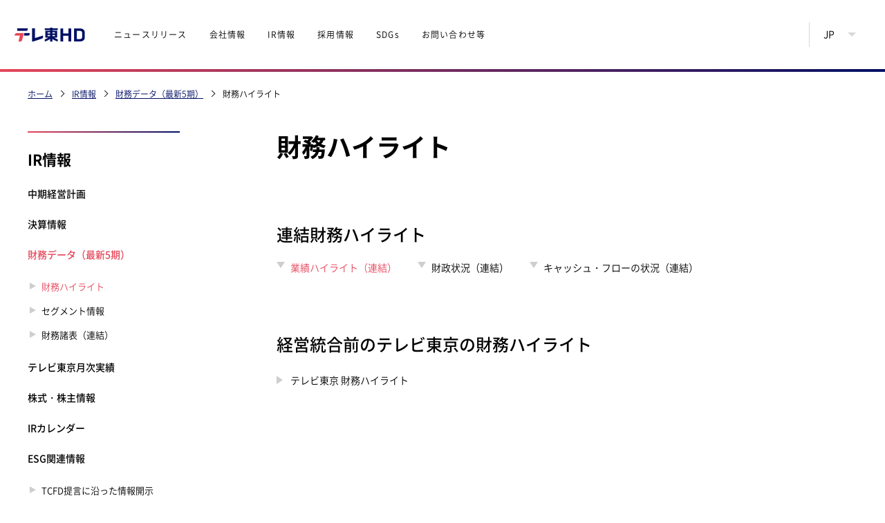

--- FILE ---
content_type: text/html
request_url: https://www.txhd.co.jp/ir/finance/highlight/
body_size: 18146
content:
<!DOCTYPE html>
<html lang="ja">
  <head prefix="og: http://ogp.me/ns# fb: http://ogp.me/ns/fb#">
<!-- Google Tag Manager -->
<script>(function(w,d,s,l,i){w[l]=w[l]||[];w[l].push({'gtm.start':
new Date().getTime(),event:'gtm.js'});var f=d.getElementsByTagName(s)[0],
j=d.createElement(s),dl=l!='dataLayer'?'&l='+l:'';j.async=true;j.src=
'https://www.googletagmanager.com/gtm.js?id='+i+dl;f.parentNode.insertBefore(j,f);
})(window,document,'script','dataLayer','GTM-TPMX7JN');
</script>
<!-- End Google Tag Manager -->
<meta charset="UTF-8">
<meta http-equiv="x-ua-compatible" content="ie=edge">
<meta name="robots" content="index,follow">
<meta name="viewport" content="width=device-width,target-densitydpi=medium-dpi,initial-scale=1,minimum-scale=1,shrink-to-fit=no">
<meta name="copyright" content="&copy; TV TOKYO Holdings Corporation All rights reserved." />
<link rel="shortcut icon" type="image/x-icon" href="/favicon.ico" />
<link rel="stylesheet" href="/assets/stylesheets/notosansjapanese.css">
<link rel="stylesheet" href="/assets/stylesheets/main.css?v=2018-09-2814:19" media="all">
<link href="/assets/images/common/icon.png" rel="apple-touch-icon" sizes="180x180">
<link href="/assets/images/common/icon.png" rel="apple-touch-icon-precomposed">
<link href="/assets/images/common/icon.png" rel="shortcut icon">
<link href="/assets/images/common/icon.png" rel="icon" sizes="192x192">

    <title>財務ハイライト 業績ハイライト（連結） : 財務データ（最新5期） : IR情報 : 株式会社テレビ東京ホールディングス</title>
    <meta name="keywords" content="財務データ（最新5期）,株主,投資家,テレビ東京ホールディングス,テレ東HD,テレビ東京HD,TXHD" />
    <meta name="description" content="テレビ東京ホールディングスの財務データ（最新5期）。財務ハイライト、セグメント情報、財務諸表（連結）、など。テレビ東京ホールディングスのウェブサイト。"/>
    <meta name="keywords" content="財務,業績,株主,投資家,テレビ東京ホールディングス,テレ東HD,テレビ東京HD,TXHD" />
    <meta name="description" content="IR情報の連結財務ハイライト業績ハイライト（連結）を掲載しています。テレビ東京ホールディングスのウェブサイト。" />
    <meta property="og:url" content="https://www.txhd.co.jp/ir/finance/highlight/">
    <meta property="og:type" content="article">
    <meta property="og:title" content="財務データ（最新5期） : IR情報 : 株式会社テレビ東京ホールディングス">
    <meta property="og:description" content="IR情報の連結財務ハイライト業績ハイライト（連結）を掲載しています。テレビ東京ホールディングスのウェブサイト。">
    <meta property="og:image" content="https://www.txhd.co.jp/assets/images/project/main-visual/logo-parts.png">
    <meta property="og:locale" content="ja_JP">
  </head>
  <body class="u-page-ir u-page-ir-finance">
<!-- Google Tag Manager (noscript) -->
<noscript><iframe src="https://www.googletagmanager.com/ns.html?id=GTM-TPMX7JN"
height="0" width="0" style="display:none;visibility:hidden"></iframe></noscript>
<!-- End Google Tag Manager (noscript) -->
<div class="l-header js-header-fix">
  <div class="l-inner l-inner--contents">
    <div class="p-header">
      <div class="p-header__logo">
        <a href="/">
          <picture>
            <source media="(max-width:1023px)" srcset="/assets/images/common/logo-sp.png 1023w" sizes="100vw">
            <img src="/assets/images/common/logo.png" srcset="/assets/images/common/logo@2x.png 2x" alt="株式会社テレビ東京ホールディングス">
          </picture>
        </a>
      </div>
      <button class="p-header__menu-button js-menu-open" type="button">
        <span></span>
        <span></span>
        <span></span>
      </button>
      <nav class="p-header__global-navi js-global-navi">
        <ul>
          <li class="js-link-attachment"><a href="/news/">ニュースリリース</a></li>
          <li><a href="/corporate/">会社情報</a>
            <ul>
<!--              <li><a href="/about/">テレビ東京HDとは？</a></li>-->
              <li><a href="/corporate/message/">トップメッセージ</a></li>
              <li><a href="/corporate/philosophy/">理念・ブランドについて</a></li>
              <li><a href="/corporate/profile/">会社概要</a></li>
              <li><a href="/corporate/officer/">役員一覧</a></li>
              <li><a href="/corporate/organization/">組織図</a></li>
              <li><a href="/corporate/group/">グループ会社</a></li>
              <li><a href="/corporate/guideline/">コーポレートガバナンス・企業指針</a></li>
              <li><a href="/corporate/history/">沿革</a></li>
<!--              <li><a href="/corporate/logo/">コーポレートマーク</a></li>-->
            </ul>
          </li>
          <li><a href="/ir/">IR情報</a>
            <ul>
													
              <li><a href="/ir/pdf/tougou.pdf">統合報告書</a></li>
              <li><a href="/ir/pdf/vision.pdf">テレ東VISION 2035</a></li>
													
              <li><a href="/ir/plan/">中期経営計画</a></li>
              <li><a href="/ir/library/">決算情報</a></li>
													
              <li><a href="/ir/pdf/250514.pdf">資本収益性の現状分析と改善への取り組みについて</a></li>
													
              <li><a href="/ir/finance/">財務データ（最新5期）</a></li>
              <li><a href="/ir/sales/">テレビ東京月次実績</a></li>
              <li><a href="/ir/stock/">株式・株主情報</a></li>
              <li><a href="/ir/calendar/">IRカレンダー</a></li>
              <li><a href="/ir/esg/">ESG関連情報</a></li>
            </ul>
          </li>
									
          <li class="js-link-attachment"><a href="/recruit/">採用情報</a></li>
									
          <li><a href="/sdgs/">SDGs</a>
            <ul>
              <li><a href="/sdgs/news/">News＆Release</a></li>
              <li><a href="/sdgs/eco/">環境への取り組み</a></li>
              <li><a href="/sdgs/contents/">コンテンツを通じた社会貢献</a></li>
              <li><a href="/sdgs/future/">ミライに貢献するために</a></li>
              <li><a href="/sdgs/charity/" target="">TXNチャリティ募金</a></li>
              <li><a href="/sdgs/csr/" target="">CSR</a></li>
            </ul>
									</li>
									
          <li><a>お問い合わせ等</a>
            <ul>
              <li><a href="/contact/">お問い合わせ</a></li>
              <li><a href="/terms/">このサイトについて</a></li>
              <li><a href="/ir/disclaimer/">免責事項</a></li>
              <li><a href="/sns_policy/">ソーシャルメディアについて</a></li>
              <li><a href="/privacy/">個人情報の取り扱いについて</a></li>
              <li><a href="/rss/">RSSについて</a></li>
            </ul>
          </li>
        </ul>
      </nav>
      <nav class="p-header__language-navi js-language-open">
        <button class="p-header__language-select" type="button">
          JP
        </button>
        <ul>
          <li><a href="/">
            JP
            </a></li>
          <li><a href="https://www.txhd.co.jp/en/">
            EN
          </a></li>
        </ul>
      </nav>
    </div>
  </div>
</div>

    <div class="l-inner l-inner--contents u-mt-100">
      <div class="p-breadcrumbs">
        <nav aria-label="Breadcrumb">
          <ol itemscope="itemscope" itemtype="http://schema.org/BreadcrumbList">
            <li itemprop="itemListElement" itemscope="itemscope" itemtype="http://schema.org/ListItem"><a href="/" itemprop="item"><span itemprop="name">ホーム</span></a>
              <meta itemprop="position" content="1"/>
            </li>
            <li itemprop="itemListElement" itemscope="itemscope" itemtype="http://schema.org/ListItem"><a href="/ir/" itemprop="item"><span itemprop="name">IR情報</span></a>
              <meta itemprop="position" content="2"/>
            </li>
            <li itemprop="itemListElement" itemscope="itemscope" itemtype="http://schema.org/ListItem"><a href="/ir/finance/" itemprop="item"><span itemprop="name">財務データ（最新5期）</span></a>
              <meta itemprop="position" content="3"/>
            </li>
            <li itemprop="itemListElement" itemscope="itemscope" itemtype="http://schema.org/ListItem"><span itemprop="name">財務ハイライト</span>
              <meta itemprop="position" content="4"/>
            </li>
          </ol>
        </nav>
      </div>
      <div class="l-content l-content--2column">
        <main class="l-content__main">
          <header class="p-contents-header">
            <h1 class="c-heading c-heading--heading1">財務ハイライト</h1>
          </header>
          <div class="l-block l-block--1column">
            <div class="l-block__item">
              <h2 class="c-heading c-heading--heading2">連結財務ハイライト</h2>
              <div class="p-anker">
                <ul>
                  <li><a href="./index.html" class="has-active">業績ハイライト（連結）</a></li>
                  <li><a href="./index2.html">財政状況（連結）</a></li>
                  <li><a href="./index3.html">キャッシュ・フローの状況（連結）</a></li>
                </ul>
              </div>
            </div>
          </div>
<!-- プロネクサス様 埋め込み start -->
<!-- E-IR Parts -->
<div class="qir" data-qir-area="area_highlight_001"></div>
<script src="/ir/eir/eir_v5.js"></script><script type="text/javascript">
  scriptLoader.setSrc('https://ssl4.eir-parts.net/Custom/public/material/v5qir/1.5.0/common.js');
  scriptLoader.load(function() {
    qir.load();
  });
</script>
<!-- /E-IR Parts -->
<!-- プロネクサス様 埋め込み end -->
          <div class="l-block l-block--1column">
            <div class="l-block__item">
              <h2 class="c-heading c-heading--heading2">経営統合前のテレビ東京の財務ハイライト</h2>

              <div class="p-link-list">
                <ul>
                  <li><a href="./back_highlight.html">テレビ東京 財務ハイライト</a></li>

                </ul>
              </div>

            </div>
          </div>
        </main>
<aside class="l-content__side">
  <nav class="p-side-navi p-side-navi--corporate">
    <h2 class="c-heading c-heading--heading5">会社情報</h2>
    <ul>
<!--      <li><a href="/about/">テレビ東京HDとは？</a></li>-->
      <li><a href="/corporate/message/">トップメッセージ</a></li>
      <li><a href="/corporate/philosophy/">理念・ブランドについて</a></li>
      <li><a href="/corporate/profile/">会社概要</a></li>
      <li><a href="/corporate/officer/">役員一覧</a></li>
      <li><a href="/corporate/organization/">組織図</a></li>
      <li><a href="/corporate/group/">グループ会社</a></li>
      <li style="line-height: 1.6;"><a href="/corporate/guideline/">コーポレートガバナンス・<br>企業指針</a></li>
      <ul class="p-side-navi__sub-navi p-side-navi--corporate-guideline">
        <li><a href="/corporate/governance/">コーポレートガバナンス</a></li>
							<li><a href="/corporate/guideline/pdf/gl.pdf?2024">人権方針</a></li>
        <li><a href="/corporate/policy/">ディスクロージャーポリシー</a></li>
        <li><a href="/corporate/compliance/">行動規範</a></li>
							
							<li><a href="/corporate/supplychain/" style="display: inline-block;line-height: 1.4;vertical-align: top;">サステナビリティ推進<br>サプライチェーンガイドライン</a></li>
							
      </ul>
      <li><a href="/corporate/history/">沿革</a></li>
<!--      <li><a href="/corporate/logo/">コーポレートマーク</a></li>-->
    </ul>
  </nav>
  <nav class="p-side-navi p-side-navi--ir">
    <h2 class="c-heading c-heading--heading5">IR情報</h2>
    <ul>
      <li><a href="/ir/plan/">中期経営計画</a></li>
      <li><a href="/ir/library/">決算情報</a></li>
      <ul class="p-side-navi__sub-navi p-side-navi--ir-library">
        <li><a href="/ir/library/earning_release/">決算短信</a></li>
        <li><a href="/ir/library/security_report/">有価証券報告書</a></li>
        <li><a href="/ir/library/presentation/">決算説明会</a></li>
        <li><a href="/ir/library/business/">ステークホルダー通信</a></li>
        <li><a href="/ir/library/disclosure/">東証開示情報</a></li>
      </ul>
      <li><a href="/ir/finance/">財務データ（最新5期）</a></li>
      <ul class="p-side-navi__sub-navi p-side-navi--ir-finance">
        <li><a href="/ir/finance/highlight/">財務ハイライト</a></li>
        <li><a href="/ir/finance/segment/">セグメント情報</a></li>
        <li><a href="/ir/finance/fs/">財務諸表（連結）</a></li>
      </ul>
      <li><a href="/ir/sales/">テレビ東京月次実績</a></li>
      <ul class="p-side-navi__sub-navi p-side-navi--ir-sales">
        <li><a href="/ir/finance/viewing/">視聴率推移</a></li>
        <li><a href="/ir/finance/sales/">月次売上実績</a></li>
      </ul>
      <li><a href="/ir/stock/">株式・株主情報</a></li>
      <ul class="p-side-navi__sub-navi p-side-navi--ir-stock">
        <li><a href="/ir/stock/info/">株式情報</a></li>
        <li><a href="/ir/stock/return/">株主還元について</a></li>
        <li><a href="/ir/stock/procedure/">株式手続き</a></li>
        <li><a href="/ir/stock/compliment/">株主優待情報</a></li>
        <li><a href="/ir/stock/meeting/">株主総会</a></li>
        <li><a href="/ir/risk/">リスク情報</a></li>
      </ul>
      <li><a href="/ir/calendar/">IRカレンダー</a></li>
					
      <li><a href="/ir/esg/">ESG関連情報</a></li>
      <ul class="p-side-navi__sub-navi p-side-navi--ir-esg">
        <li><a href="/ir/esg/tcfd/">TCFD提言に沿った情報開示</a></li>
							<li><a href="/sdgs/">SDGsの取組み</a></li>

      </ul>
					
					
					
    </ul>
  </nav>
  <nav class="p-side-navi p-side-navi--recruit">
    <h2 class="c-heading c-heading--heading5">グループ採用情報</h2>
  </nav>
  <nav class="p-side-navi p-side-navi--csr">
    <h2 class="c-heading c-heading--heading5">CSR活動</h2>
    <ul>
      <li><a href="http://www.tv-tokyo.co.jp/csr/view/index.html" target="_blank">ＣＳＲの考え方 <span class="c-icon c-icon--external"></span></a></li>
      <li><a href="http://www.tv-tokyo.co.jp/csr/tv_program/index.html" target="_blank">番組・コンテンツづくり <span class="c-icon c-icon--external"></span></a></li>
      <li><a href="http://www.tv-tokyo.co.jp/csr/society/index.html" target="_blank">社会貢献 <span class="c-icon c-icon--external"></span></a></li>
      <li><a href="http://www.tv-tokyo.co.jp/csr/eco/index.html" target="_blank">環境への配慮 <span class="c-icon c-icon--external"></span></a></li>
      <li><a href="http://www.tv-tokyo.co.jp/csr/employee/index.html" target="_blank">従業員とともに <span class="c-icon c-icon--external"></span></a></li>
      <li><a href="http://www.tv-tokyo.co.jp/csr/compliance/index.html" target="_blank">コンプライアンス <span class="c-icon c-icon--external"></span></a></li>
    </ul>
  </nav>
  <nav class="p-side-navi p-side-navi--sub">
    <h2 class="c-heading c-heading--heading6">お問い合わせ等</h2>
    <ul>
      <li><a href="/contact/">お問い合わせ</a></li>
      <li><a href="/terms/">このサイトについて</a></li>
      <li><a href="/ir/disclaimer/">免責事項</a></li>
      <li><a href="/sns_policy/">ソーシャルメディアについて</a></li>
      <li><a href="/privacy/">個人情報の取り扱いについて</a></li>
      <li><a href="/rss/">RSSについて</a></li>
    </ul>
  </nav>
</aside>
      </div>
    </div>
<div class="l-footer">
  <div class="p-footer">
    <nav class="p-footer__navigation">
      <ul>
        <li><a href="/contact/">お問い合わせ</a></li>
        <li><a href="/terms/">このサイトについて</a></li>
        <li><a href="/privacy/">個人情報の取り扱いについて</a></li>
        <li><a href="/ir/disclaimer/">免責事項</a></li>
        <li><a href="/sns_policy/">ソーシャルメディアについて </a></li>
      </ul>
    </nav>
    <div class="p-footer__logo">
      <a href="/"><img src="/assets/images/common/logo.png" srcset="/assets/images/common/logo@2x.png 2x" alt="株式会社テレビ東京ホールディングス"></a>
    </div>
    <div class="p-footer__copyright">
      <a href="/"><small>&copy; TV TOKYO Holdings Corporation</small></a>
    </div>
    <div class="p-footer__back-button hide">
      <div class="c-button js-back-to-top"></div>
    </div>
  </div>
</div>
<script src="/assets/javascripts/libs/jquery-3.1.1.min.js"></script>
<script src="/assets/javascripts/common/common.js"></script>
<script src="/assets/javascripts/object/header.js"></script>
<script src="/assets/javascripts/object/left.js"></script>
<script src="/assets/javascripts/object/footer.js"></script>
<script src="/assets/javascripts/object/company-navi.js"></script>
<script src="/assets/javascripts/libs/jquery.fancybox.min.js"></script>
<script src="/assets/javascripts/object/modalwindow.js"></script>
<script src="/assets/javascripts/object/update-navi.js"></script>
<script src="/assets/javascripts/object/fstable.js"></script>
<!--scatalyst-->
<script src="/scatalyst/s_code.js"></script>
<!--/scatalyst-->
  </body>
</html>

--- FILE ---
content_type: text/css
request_url: https://www.txhd.co.jp/assets/stylesheets/notosansjapanese.css
body_size: 2241
content:
@charset "UTF-8";
/*
* Noto Sans Japanese (japanese) http://www.google.com/fonts/earlyaccess
 */
@font-face {
  font-family: 'Noto Sans Japanese';
  font-style: normal;
  font-weight: 100;
  src: url(/assets/fonts/NotoSansJP-Thin.woff2) format('woff2'),
       url(/assets/fonts/NotoSansJP-Thin.woff) format('woff'),
       url(/assets/fonts/NotoSansJP-Thin.otf) format('opentype');
}
@font-face {
  font-family: 'Noto Sans Japanese';
  font-style: normal;
  font-weight: 200;
  src: url(/assets/fonts/NotoSansJP-Light.woff2) format('woff2'),
       url(/assets/fonts/NotoSansJP-Light.woff) format('woff'),
       url(/assets/fonts/NotoSansJP-Light.otf) format('opentype');
}
@font-face {
   font-family: 'Noto Sans Japanese';
   font-style: normal;
   font-weight: 300;
   src: url(/assets/fonts/NotoSansJP-DemiLight.woff2) format('woff2'),
        url(/assets/fonts/NotoSansJP-DemiLight.woff) format('woff'),
        url(/assets/fonts/NotoSansJP-DemiLight.otf) format('opentype');
}
@font-face {
   font-family: 'Noto Sans Japanese';
   font-style: normal;
   font-weight: 400;
   src: url(/assets/fonts/NotoSansJP-Regular.woff2) format('woff2'),
        url(/assets/fonts/NotoSansJP-Regular.woff) format('woff'),
        url(/assets/fonts/NotoSansJP-Regular.otf) format('opentype');
 }
@font-face {
   font-family: 'Noto Sans Japanese';
   font-style: normal;
   font-weight: 500;
   src: url(/assets/fonts/NotoSansJP-Medium.woff2) format('woff2'),
        url(/assets/fonts/NotoSansJP-Medium.woff) format('woff'),
        url(/assets/fonts/NotoSansJP-Medium.otf) format('opentype');
 }
@font-face {
   font-family: 'Noto Sans Japanese';
   font-style: normal;
   font-weight: 700;
   src: url(/assets/fonts/NotoSansJP-Bold.woff2) format('woff2'),
        url(/assets/fonts/NotoSansJP-Bold.woff) format('woff'),
        url(/assets/fonts/NotoSansJP-Bold.otf) format('opentype');
 }
@font-face {
   font-family: 'Noto Sans Japanese';
   font-style: normal;
   font-weight: 900;
   src: url(/assets/fonts/NotoSansJP-Black.woff2) format('woff2'),
        url(/assets/fonts/NotoSansJP-Black.woff) format('woff'),
        url(/assets/fonts/NotoSansJP-Black.otf) format('opentype');
 }

--- FILE ---
content_type: text/css
request_url: https://www.txhd.co.jp/assets/stylesheets/main.css?v=2018-09-2814:19
body_size: 102751
content:
@charset "UTF-8";/*! normalize.css v5.0.0 | MIT License | github.com/necolas/normalize.css */html{font-family:sans-serif;line-height:1.15;-ms-text-size-adjust:100%;-webkit-text-size-adjust:100%}body{margin:0}article,aside,footer,header,nav,section{display:block}h1{font-size:2em;margin:.67em 0}figcaption,figure,main{display:block}figure{margin:1em 40px}hr{box-sizing:content-box;height:0;overflow:visible}pre{font-family:monospace,monospace;font-size:1em}a{background-color:transparent;-webkit-text-decoration-skip:objects}a:active,a:hover{outline-width:0}abbr[title]{border-bottom:none;text-decoration:underline;text-decoration:underline dotted}b,strong{font-weight:inherit}b,strong{font-weight:bolder}code,kbd,samp{font-family:monospace,monospace;font-size:1em}dfn{font-style:italic}mark{background-color:#ff0;color:#000}small{font-size:80%}sub,sup{font-size:75%;line-height:0;position:relative;vertical-align:baseline}sub{bottom:-.25em}sup{top:-.5em}audio,video{display:inline-block}audio:not([controls]){display:none;height:0}img{border-style:none}svg:not(:root){overflow:hidden}button,input,optgroup,select,textarea{font-family:sans-serif;font-size:100%;line-height:1.15;margin:0}button,input{overflow:visible}button,select{text-transform:none}[type=reset],[type=submit],button,html [type=button]{-webkit-appearance:button}[type=button]::-moz-focus-inner,[type=reset]::-moz-focus-inner,[type=submit]::-moz-focus-inner,button::-moz-focus-inner{border-style:none;padding:0}[type=button]:-moz-focusring,[type=reset]:-moz-focusring,[type=submit]:-moz-focusring,button:-moz-focusring{outline:1px dotted ButtonText}fieldset{border:1px solid silver;margin:0 2px;padding:.35em .625em .75em}legend{box-sizing:border-box;color:inherit;display:table;max-width:100%;padding:0;white-space:normal}progress{display:inline-block;vertical-align:baseline}textarea{overflow:auto}[type=checkbox],[type=radio]{box-sizing:border-box;padding:0}[type=number]::-webkit-inner-spin-button,[type=number]::-webkit-outer-spin-button{height:auto}[type=search]{-webkit-appearance:textfield;outline-offset:-2px}[type=search]::-webkit-search-cancel-button,[type=search]::-webkit-search-decoration{-webkit-appearance:none}::-webkit-file-upload-button{-webkit-appearance:button;font:inherit}details,menu{display:block}summary{display:list-item}canvas{display:inline-block}template{display:none}[hidden]{display:none}.fancybox-slide{padding:0 10%!important}@media only screen and (max-width:959px){.fancybox-slide{padding:0 5%!important}}.fancybox-button--close{display:-webkit-box!important;display:-webkit-flex!important;display:-ms-flexbox!important;display:flex!important;-webkit-box-align:center!important;-webkit-align-items:center!important;-ms-flex-align:center!important;align-items:center!important;width:auto!important;height:auto!important;background:0 0!important}.fancybox-button--close:before{content:"閉じる"!important}.fancybox-button--close svg{width:40px!important;height:40px!important}body.compensate-for-scrollbar{overflow:hidden}.fancybox-active{height:auto}.fancybox-is-hidden{left:-9999px;margin:0;position:absolute!important;top:-9999px;visibility:hidden}.fancybox-container{-webkit-backface-visibility:hidden;backface-visibility:hidden;font-family:-apple-system,BlinkMacSystemFont,Segoe UI,Roboto,Helvetica Neue,Arial,sans-serif;height:100%;left:0;position:fixed;-webkit-tap-highlight-color:transparent;top:0;-webkit-transform:translateZ(0);transform:translateZ(0);width:100%;z-index:99992}.fancybox-container *{box-sizing:border-box}.fancybox-bg,.fancybox-inner,.fancybox-outer,.fancybox-stage{bottom:0;left:0;position:absolute;right:0;top:0}.fancybox-outer{-webkit-overflow-scrolling:touch;overflow-y:auto}.fancybox-bg{background:#1e1e1e;opacity:0;-webkit-transition-duration:inherit;transition-duration:inherit;-webkit-transition-property:opacity;transition-property:opacity;-webkit-transition-timing-function:cubic-bezier(.47,0,.74,.71);transition-timing-function:cubic-bezier(.47,0,.74,.71)}.fancybox-is-open .fancybox-bg{opacity:.87;-webkit-transition-timing-function:cubic-bezier(.22,.61,.36,1);transition-timing-function:cubic-bezier(.22,.61,.36,1)}.fancybox-caption,.fancybox-infobar,.fancybox-navigation .fancybox-button,.fancybox-toolbar{direction:ltr;opacity:0;position:absolute;-webkit-transition:opacity .25s,visibility 0s linear .25s;transition:opacity .25s,visibility 0s linear .25s;visibility:hidden;z-index:99997}.fancybox-show-caption .fancybox-caption,.fancybox-show-infobar .fancybox-infobar,.fancybox-show-nav .fancybox-navigation .fancybox-button,.fancybox-show-toolbar .fancybox-toolbar{opacity:1;-webkit-transition:opacity .25s,visibility 0s;transition:opacity .25s,visibility 0s;visibility:visible}.fancybox-infobar{color:#ccc;font-size:13px;-webkit-font-smoothing:subpixel-antialiased;height:44px;left:0;line-height:44px;min-width:44px;mix-blend-mode:difference;padding:0 10px;pointer-events:none;text-align:center;top:0;-webkit-touch-callout:none;-webkit-user-select:none;-moz-user-select:none;-ms-user-select:none;user-select:none}.fancybox-toolbar{right:0;top:0}.fancybox-stage{direction:ltr;overflow:visible;-webkit-transform:translateZ(0);z-index:99994}.fancybox-is-open .fancybox-stage{overflow:hidden}.fancybox-slide{-webkit-backface-visibility:hidden;backface-visibility:hidden;display:none;height:100%;left:0;outline:0;overflow:auto;-webkit-overflow-scrolling:touch;padding:44px;position:absolute;text-align:center;top:0;transition-property:opacity,-webkit-transform;-webkit-transition-property:opacity,-webkit-transform;transition-property:transform,opacity;transition-property:transform,opacity,-webkit-transform;white-space:normal;width:100%;z-index:99994}.fancybox-slide:before{content:"";display:inline-block;height:100%;margin-right:-.25em;vertical-align:middle;width:0}.fancybox-is-sliding .fancybox-slide,.fancybox-slide--current,.fancybox-slide--next,.fancybox-slide--previous{display:block}.fancybox-slide--next{z-index:99995}.fancybox-slide--image{overflow:visible;padding:44px 0}.fancybox-slide--image:before{display:none}.fancybox-slide--html{padding:6px 6px 0}.fancybox-slide--iframe{padding:44px 44px 0}.fancybox-content{background:#fff;display:inline-block;margin:0 0 6px;max-width:100%;overflow:auto;padding:0;padding:24px;position:relative;text-align:left;vertical-align:middle}.fancybox-slide--image .fancybox-content{-webkit-animation-timing-function:cubic-bezier(.5,0,.14,1);animation-timing-function:cubic-bezier(.5,0,.14,1);-webkit-backface-visibility:hidden;backface-visibility:hidden;background:0 0;background-repeat:no-repeat;background-size:100% 100%;left:0;margin:0;max-width:none;overflow:visible;padding:0;position:absolute;top:0;-webkit-transform-origin:top left;-ms-transform-origin:top left;transform-origin:top left;transition-property:opacity,-webkit-transform;-webkit-transition-property:opacity,-webkit-transform;transition-property:transform,opacity;transition-property:transform,opacity,-webkit-transform;-webkit-user-select:none;-moz-user-select:none;-ms-user-select:none;user-select:none;z-index:99995}.fancybox-can-zoomOut .fancybox-content{cursor:zoom-out}.fancybox-can-zoomIn .fancybox-content{cursor:zoom-in}.fancybox-can-drag .fancybox-content{cursor:-webkit-grab;cursor:grab}.fancybox-is-dragging .fancybox-content{cursor:-webkit-grabbing;cursor:grabbing}.fancybox-container [data-selectable=true]{cursor:text}.fancybox-image{background:0 0;border:0;height:100%;left:0;margin:0;max-height:none;max-width:none;padding:0;position:absolute;top:0;-webkit-user-select:none;-moz-user-select:none;-ms-user-select:none;user-select:none;width:100%}.fancybox-spaceball{background:0 0;border:0;height:100%;left:0;margin:0;max-height:none;max-width:none;padding:0;position:absolute;top:0;-webkit-user-select:none;-moz-user-select:none;-ms-user-select:none;user-select:none;width:100%;z-index:1}.fancybox-slide--html .fancybox-content{margin-bottom:6px}.fancybox-slide--iframe .fancybox-content,.fancybox-slide--map .fancybox-content{height:100%;margin:0;overflow:visible;padding:0;width:100%}.fancybox-slide--video .fancybox-content{height:100%;margin:0;overflow:visible;padding:0;width:100%;background:#000}.fancybox-slide--map .fancybox-content{background:#e5e3df}.fancybox-slide--iframe .fancybox-content{background:#fff;height:calc(100% - 44px);margin-bottom:44px}.fancybox-iframe,.fancybox-video{background:0 0;border:0;height:100%;margin:0;overflow:hidden;padding:0;width:100%}.fancybox-iframe{vertical-align:top}.fancybox-error{background:#fff;cursor:default;max-width:400px;padding:40px;width:100%}.fancybox-error p{color:#444;font-size:16px;line-height:20px;margin:0;padding:0}.fancybox-button{background:rgba(30,30,30,.6);border:0;border-radius:0;cursor:pointer;display:inline-block;height:44px;margin:0;outline:0;padding:10px;-webkit-transition:color .2s;transition:color .2s;vertical-align:top;width:44px;color:#ccc}.fancybox-button:link,.fancybox-button:visited{color:#ccc}.fancybox-button:focus,.fancybox-button:hover{color:#fff}.fancybox-button.disabled,.fancybox-button[disabled]{color:#888;cursor:default}.fancybox-button.disabled:hover,.fancybox-button[disabled]:hover{color:#888;cursor:default}.fancybox-button svg{display:block;overflow:visible;position:relative;shape-rendering:geometricPrecision}.fancybox-button svg path{fill:transparent;stroke:currentColor;stroke-linejoin:round;stroke-width:3}.fancybox-button--pause svg path:nth-child(1){display:none}.fancybox-button--play svg path{fill:currentColor}.fancybox-button--play svg path:nth-child(2){display:none}.fancybox-button--share svg path,.fancybox-button--thumbs svg path{fill:currentColor}.fancybox-button--share svg path{stroke-width:1}.fancybox-navigation .fancybox-button{height:38px;opacity:0;padding:6px;position:absolute;top:50%;width:38px}.fancybox-show-nav .fancybox-navigation .fancybox-button{-webkit-transition:opacity .25s,visibility 0s,color .25s;transition:opacity .25s,visibility 0s,color .25s}.fancybox-navigation .fancybox-button:after{content:"";left:-25px;padding:50px;position:absolute;top:-25px}.fancybox-navigation .fancybox-button--arrow_left{left:6px}.fancybox-navigation .fancybox-button--arrow_right{right:6px}.fancybox-close-small{background:0 0;border:0;border-radius:0;color:#555;cursor:pointer;height:44px;margin:0;padding:6px;position:absolute;right:0;top:0;width:44px;z-index:10}.fancybox-close-small svg{fill:transparent;opacity:.8;stroke:currentColor;stroke-width:1.5;-webkit-transition:stroke .1s;transition:stroke .1s}.fancybox-close-small:focus{outline:0}.fancybox-close-small:hover svg{opacity:1}.fancybox-slide--iframe .fancybox-close-small,.fancybox-slide--image .fancybox-close-small,.fancybox-slide--video .fancybox-close-small{color:#ccc;padding:5px;right:-12px;top:-44px}.fancybox-slide--iframe .fancybox-close-small:hover svg,.fancybox-slide--image .fancybox-close-small:hover svg,.fancybox-slide--video .fancybox-close-small:hover svg{background:0 0;color:#fff}.fancybox-is-scaling .fancybox-close-small,.fancybox-is-zoomable.fancybox-can-drag .fancybox-close-small{display:none}.fancybox-caption{bottom:0;color:#fff;font-size:14px;font-weight:400;left:0;line-height:1.5;padding:25px 44px;right:0}.fancybox-caption:before{background-image:url([data-uri]);background-repeat:repeat-x;background-size:contain;bottom:0;content:"";display:block;left:0;pointer-events:none;position:absolute;right:0;top:-25px;z-index:-1}.fancybox-caption:after{border-bottom:1px solid rgba(255,255,255,.3);content:"";display:block;left:44px;position:absolute;right:44px;top:0}.fancybox-caption a{color:#ccc;text-decoration:none}.fancybox-caption a:link,.fancybox-caption a:visited{color:#ccc;text-decoration:none}.fancybox-caption a:hover{color:#fff;text-decoration:underline}.fancybox-loading{-webkit-animation:a .8s infinite linear;animation:a .8s infinite linear;background:0 0;border:6px solid rgba(99,99,99,.5);border-radius:100%;border-top-color:#fff;height:60px;left:50%;margin:-30px 0 0 -30px;opacity:.6;padding:0;position:absolute;top:50%;width:60px;z-index:99999}@-webkit-keyframes a{0%{-webkit-transform:rotate(0);transform:rotate(0)}to{-webkit-transform:rotate(359deg);transform:rotate(359deg)}}@keyframes a{0%{-webkit-transform:rotate(0);transform:rotate(0)}to{-webkit-transform:rotate(359deg);transform:rotate(359deg)}}.fancybox-animated{-webkit-transition-timing-function:cubic-bezier(0,0,.25,1);transition-timing-function:cubic-bezier(0,0,.25,1)}.fancybox-fx-slide.fancybox-slide--previous{opacity:0;-webkit-transform:translate3d(-100%,0,0);transform:translate3d(-100%,0,0)}.fancybox-fx-slide.fancybox-slide--next{opacity:0;-webkit-transform:translate3d(100%,0,0);transform:translate3d(100%,0,0)}.fancybox-fx-slide.fancybox-slide--current{opacity:1;-webkit-transform:translateZ(0);transform:translateZ(0)}.fancybox-fx-fade.fancybox-slide--next,.fancybox-fx-fade.fancybox-slide--previous{opacity:0;-webkit-transition-timing-function:cubic-bezier(.19,1,.22,1);transition-timing-function:cubic-bezier(.19,1,.22,1)}.fancybox-fx-fade.fancybox-slide--current{opacity:1}.fancybox-fx-zoom-in-out.fancybox-slide--previous{opacity:0;-webkit-transform:scale3d(1.5,1.5,1.5);transform:scale3d(1.5,1.5,1.5)}.fancybox-fx-zoom-in-out.fancybox-slide--next{opacity:0;-webkit-transform:scale3d(.5,.5,.5);transform:scale3d(.5,.5,.5)}.fancybox-fx-zoom-in-out.fancybox-slide--current{opacity:1;-webkit-transform:scaleX(1);-ms-transform:scaleX(1);transform:scaleX(1)}.fancybox-fx-rotate.fancybox-slide--previous{opacity:0;-webkit-transform:rotate(-1turn);-ms-transform:rotate(-1turn);transform:rotate(-1turn)}.fancybox-fx-rotate.fancybox-slide--next{opacity:0;-webkit-transform:rotate(1turn);-ms-transform:rotate(1turn);transform:rotate(1turn)}.fancybox-fx-rotate.fancybox-slide--current{opacity:1;-webkit-transform:rotate(0);-ms-transform:rotate(0);transform:rotate(0)}.fancybox-fx-circular.fancybox-slide--previous{opacity:0;-webkit-transform:scale3d(0,0,0) translate3d(-100%,0,0);transform:scale3d(0,0,0) translate3d(-100%,0,0)}.fancybox-fx-circular.fancybox-slide--next{opacity:0;-webkit-transform:scale3d(0,0,0) translate3d(100%,0,0);transform:scale3d(0,0,0) translate3d(100%,0,0)}.fancybox-fx-circular.fancybox-slide--current{opacity:1;-webkit-transform:scaleX(1) translateZ(0);transform:scaleX(1) translateZ(0)}.fancybox-fx-tube.fancybox-slide--previous{-webkit-transform:translate3d(-100%,0,0) scale(.1) skew(-10deg);transform:translate3d(-100%,0,0) scale(.1) skew(-10deg)}.fancybox-fx-tube.fancybox-slide--next{-webkit-transform:translate3d(100%,0,0) scale(.1) skew(10deg);transform:translate3d(100%,0,0) scale(.1) skew(10deg)}.fancybox-fx-tube.fancybox-slide--current{-webkit-transform:translateZ(0) scale(1);transform:translateZ(0) scale(1)}.fancybox-share{background:#f4f4f4;border-radius:3px;max-width:90%;padding:30px;text-align:center}.fancybox-share h1{color:#222;font-size:35px;font-weight:700;margin:0 0 20px}.fancybox-share p{margin:0;padding:0}.fancybox-share__button{border:0;border-radius:3px;display:inline-block;font-size:14px;font-weight:700;line-height:40px;margin:0 5px 10px;min-width:130px;padding:0 15px;text-decoration:none;-webkit-transition:all .2s;transition:all .2s;-webkit-user-select:none;-moz-user-select:none;-ms-user-select:none;user-select:none;white-space:nowrap}.fancybox-share__button:link,.fancybox-share__button:visited{color:#fff}.fancybox-share__button:hover{text-decoration:none}.fancybox-share__button--fb{background:#3b5998}.fancybox-share__button--fb:hover{background:#344e86}.fancybox-share__button--pt{background:#bd081d}.fancybox-share__button--pt:hover{background:#aa0719}.fancybox-share__button--tw{background:#1da1f2}.fancybox-share__button--tw:hover{background:#0d95e8}.fancybox-share__button svg{height:25px;margin-right:7px;position:relative;top:-1px;vertical-align:middle;width:25px}.fancybox-share__button svg path{fill:#fff}.fancybox-share__input{background:0 0;border:0;border-bottom:1px solid #d7d7d7;border-radius:0;color:#5d5b5b;font-size:14px;margin:10px 0 0;outline:0;padding:10px 15px;width:100%}.fancybox-thumbs{background:#fff;bottom:0;display:none;margin:0;-webkit-overflow-scrolling:touch;-ms-overflow-style:-ms-autohiding-scrollbar;padding:2px 2px 4px;position:absolute;right:0;-webkit-tap-highlight-color:transparent;top:0;width:212px;z-index:99995}.fancybox-thumbs-x{overflow-x:auto;overflow-y:hidden}.fancybox-show-thumbs .fancybox-thumbs{display:block}.fancybox-show-thumbs .fancybox-inner{right:212px}.fancybox-thumbs>ul{font-size:0;height:100%;list-style:none;margin:0;overflow-x:hidden;overflow-y:auto;padding:0;position:absolute;position:relative;white-space:nowrap;width:100%}.fancybox-thumbs-x>ul{overflow:hidden}.fancybox-thumbs-y>ul::-webkit-scrollbar{width:7px}.fancybox-thumbs-y>ul::-webkit-scrollbar-track{background:#fff;border-radius:10px;box-shadow:inset 0 0 6px rgba(0,0,0,.3)}.fancybox-thumbs-y>ul::-webkit-scrollbar-thumb{background:#2a2a2a;border-radius:10px}.fancybox-thumbs>ul>li{-webkit-backface-visibility:hidden;backface-visibility:hidden;cursor:pointer;float:left;height:75px;margin:2px;max-height:calc(100% - 8px);max-width:calc(50% - 4px);outline:0;overflow:hidden;padding:0;position:relative;-webkit-tap-highlight-color:transparent;width:100px}.fancybox-thumbs-loading{background:rgba(0,0,0,.1)}.fancybox-thumbs>ul>li{background-position:50%;background-repeat:no-repeat;background-size:cover}.fancybox-thumbs>ul>li:before{border:4px solid #4ea7f9;bottom:0;content:"";left:0;opacity:0;position:absolute;right:0;top:0;-webkit-transition:all .2s cubic-bezier(.25,.46,.45,.94);transition:all .2s cubic-bezier(.25,.46,.45,.94);z-index:99991}.fancybox-thumbs .fancybox-thumbs-active:before{opacity:1}@media (max-width:800px){.fancybox-thumbs{width:110px}.fancybox-show-thumbs .fancybox-inner{right:110px}.fancybox-thumbs>ul>li{max-width:calc(100% - 10px)}}*,::after,::before{box-sizing:border-box}html{font-size:62.5%}body{font-size:1.4rem;line-height:1.71429;font-family:-apple-system,BlinkMacSystemFont,"Helvetica Neue","Noto Sans Japanese","ヒラギノ角ゴ ProN W3",Hiragino Kaku Gothic ProN,Arial,Meiryo,sans-serif;font-weight:300;color:#000;background-color:#fff;-webkit-font-smoothing:antialiased}@media only screen and (min-width:959px) and (max-width:1023px){body.has-menu-show{position:fixed}body.has-menu-show .l-header{position:fixed;top:0;width:100%}}@media only screen and (max-width:959px){body.has-menu-show{position:fixed}body.has-menu-show .l-header{position:fixed;top:0;width:100%}}a{color:#000f64;text-decoration:none;outline:0}img{vertical-align:bottom}@media only screen and (max-width:959px){img{max-width:100%}}p{margin-bottom:1.75em}strong{color:#264b79}.l-inner--site{position:relative;margin-right:auto;margin-left:auto;max-width:1440px}.l-inner--site:after,.l-inner--site:before{content:'';display:table}.l-inner--site:after{clear:both}@media only screen and (max-width:959px){.l-inner--site{width:100%}}@media only screen and (max-width:959px){.l-inner--site{max-width:none}}.l-inner--contents{position:relative;margin-right:auto;margin-left:auto;max-width:1240px;padding-right:20px;padding-left:20px}.l-inner--contents:after,.l-inner--contents:before{content:'';display:table}.l-inner--contents:after{clear:both}@media only screen and (max-width:959px){.l-inner--contents{width:100%}}@media only screen and (max-width:959px){.l-inner--contents{max-width:none;padding-right:30px;padding-left:30px}}.l-header{position:fixed;top:0;width:100%;background-color:#fff;z-index:9999}@media only screen and (min-width:959px) and (max-width:1023px){.l-header{text-align:center}}@media only screen and (max-width:959px){.l-header{text-align:center}}.l-header:after{content:'';display:block;height:4px;width:100%;background:-webkit-linear-gradient(left,#e6465a,#000f64);background:linear-gradient(to right,#e6465a,#000f64)}.l-header.has-fixed{-webkit-transition:.3s;transition:.3s}.l-header.has-fixed:after{height:1px}.l-header.has-fixed .p-header{height:70px}@media only screen and (min-width:959px) and (max-width:1023px){.l-header.has-fixed .p-header{height:60px}}@media only screen and (max-width:959px){.l-header.has-fixed .p-header{height:60px}}@media only screen and (min-width:959px) and (max-width:1023px){.l-header.has-fixed .p-header__logo img{width:60px}}@media only screen and (max-width:959px){.l-header.has-fixed .p-header__logo img{width:60px}}.l-header .l-inner--contents{padding-right:0;padding-left:0}.l-content{display:-webkit-box;display:-webkit-flex;display:-ms-flexbox;display:flex;width:100%;margin-bottom:calc(2em + 90px);-webkit-box-pack:justify;-webkit-justify-content:space-between;-ms-flex-pack:justify;justify-content:space-between;-webkit-box-orient:horizontal;-webkit-box-direction:reverse;-webkit-flex-direction:row-reverse;-ms-flex-direction:row-reverse;flex-direction:row-reverse}.l-content--1column{display:block}.l-content--1column .l-content__main{width:100%}@media only screen and (min-width:959px) and (max-width:1023px){.l-content--2column{display:block}}@media only screen and (max-width:959px){.l-content--2column{display:block}}.l-content--2column .l-content__main{width:840px}@media only screen and (min-width:959px) and (max-width:1023px){.l-content--2column .l-content__main{width:100%}}@media only screen and (max-width:959px){.l-content--2column .l-content__main{width:100%}}.l-content--2column .l-content__side{width:220px}@media only screen and (min-width:959px) and (max-width:1023px){.l-content--2column .l-content__side{display:none}}@media only screen and (max-width:959px){.l-content--2column .l-content__side{display:none}}.l-block{display:-webkit-box;display:-webkit-flex;display:-ms-flexbox;display:flex;width:100%;-webkit-box-pack:justify;-webkit-justify-content:space-between;-ms-flex-pack:justify;justify-content:space-between;-webkit-flex-wrap:wrap;-ms-flex-wrap:wrap;flex-wrap:wrap;list-style:none;padding:0;margin:0}.l-block--border .l-block__item{border-top:1px #eaebec solid}.l-block--1column{display:block}.l-block--1column .l-block__item{width:100%}.l-block--2column .l-block__item{width:46.5%}@media only screen and (min-width:959px) and (max-width:1023px){.l-block--2column .l-block__item{width:100%}}@media only screen and (max-width:959px){.l-block--2column .l-block__item{width:100%}}.l-block--3column .l-block__item{width:29%}@media only screen and (min-width:959px) and (max-width:1023px){.l-block--3column .l-block__item{width:100%}}@media only screen and (max-width:959px){.l-block--3column .l-block__item{width:100%}}.l-block--3column .l-block__item:nth-child(3n+2):last-child{margin-left:auto;margin-right:35.5%}@media only screen and (min-width:959px) and (max-width:1023px){.l-block--3column .l-block__item:nth-child(3n+2):last-child{margin:auto}}@media only screen and (max-width:959px){.l-block--3column .l-block__item:nth-child(3n+2):last-child{margin:auto}}.l-footer{max-width:1240px;margin:0 auto}.c-button{padding:.4em 10px .5em;border:1px #000f64 solid;color:#000f64;text-align:center;background:0 0;cursor:pointer;outline:0}.c-button--animation1{position:relative}.c-button--animation1:before{position:absolute;top:0;right:0;bottom:0;left:0;z-index:-1;content:'';background:#000f64;-webkit-transform-origin:right top;-ms-transform-origin:right top;transform-origin:right top;-webkit-transform:scale(0,1);-ms-transform:scale(0,1);transform:scale(0,1);-webkit-transition:-webkit-transform .3s;transition:-webkit-transform .3s;transition:transform .3s;transition:transform .3s,-webkit-transform .3s}.c-button--animation1:hover{color:#fff}.c-button--animation1:hover:before{-webkit-transform-origin:left top;-ms-transform-origin:left top;transform-origin:left top;-webkit-transform:scale(1,1);-ms-transform:scale(1,1);transform:scale(1,1)}.c-category{font-size:1.1rem;line-height:1.45455;display:inline-block;padding:.3em 10px;background:#000f64;color:#fff;text-align:center}.c-category--news{background:#000f64}.c-category--information{background:#e6465a}.c-category--ir{background:#973190}.c-heading{margin-top:0}.c-heading:after,.c-heading:before{content:'';display:table}.c-heading:after{clear:both}.c-heading--heading1{font-size:5.4rem;line-height:1.25926}@media only screen and (max-width:959px){.c-heading--heading1{font-size:3rem;line-height:1.26667}}.c-heading--heading2{font-size:2.4rem;line-height:1.33333;font-weight:500;padding-top:1.2em}@media only screen and (max-width:959px){.c-heading--heading2{font-size:2.1rem;line-height:1.52381}}.c-heading--heading3{font-size:1.8rem;line-height:1.33333;font-weight:500;border-left:3px #cecece solid;padding-left:13px}.c-heading--heading4{font-size:1.6rem;line-height:1.5;font-weight:500;margin-bottom:1em}.c-heading--heading5{font-size:2.1rem;line-height:1.14286;margin:1.3em 0 .7em}.c-heading--heading6{font-size:1.6rem;line-height:2;margin:1em 0 .4em}.c-icon{position:relative;display:inline-block}.c-icon--external{position:relative;top:2px;width:14px;height:14px;margin-left:2px;background:url(/assets/images/common/icon/external.png) no-repeat center center;background-size:100% auto}.c-icon--pdf{position:relative;top:2px;width:12px;height:14px;margin-left:2px;background:url(/assets/images/common/icon/pdf.png) no-repeat center center;background-size:14px auto}.c-input{display:inline-block;border:1px solid #cecece;border-radius:0;padding:15px 40px 15px 15px;outline:0;-webkit-appearance:none;-moz-appearance:none;appearance:none;background:#fff url(/assets/images/common/icon/select-arrow.png) no-repeat center right 15px;background-size:13px auto;cursor:pointer}.c-input::-ms-expand{display:none}.c-navi-item{display:-webkit-box;display:-webkit-flex;display:-ms-flexbox;display:flex;-webkit-box-pack:justify;-webkit-justify-content:space-between;-ms-flex-pack:justify;justify-content:space-between}.c-navi-item__title{font-size:2.4rem;line-height:1.25;font-weight:500;margin-bottom:.5em}.c-navi-item__description{font-size:1.4rem;line-height:1.71429;font-weight:300}.c-navi-item__image{margin-left:45px}.c-navi-item__image img{width:60px}.p-acrobatreader{display:-webkit-box;display:-webkit-flex;display:-ms-flexbox;display:flex;-webkit-box-align:center;-webkit-align-items:center;-ms-flex-align:center;align-items:center;padding:30px;margin:0 0 4em;background-color:#f9f9f9}@media only screen and (min-width:959px) and (max-width:1023px){.p-acrobatreader{display:block}}@media only screen and (max-width:959px){.p-acrobatreader{display:block}}.p-acrobatreader__banner{margin-right:30px}@media only screen and (min-width:959px) and (max-width:1023px){.p-acrobatreader__banner{text-align:center;margin:0 0 1.5em}}@media only screen and (max-width:959px){.p-acrobatreader__banner{text-align:center;margin:0 0 1.5em}}.p-anker{margin:0 0 4em}.p-anker ul{list-style:none;display:-webkit-box;display:-webkit-flex;display:-ms-flexbox;display:flex;-webkit-box-align:start;-webkit-align-items:flex-start;-ms-flex-align:start;align-items:flex-start;-webkit-flex-wrap:wrap;-ms-flex-wrap:wrap;flex-wrap:wrap;padding:0;margin:0}.p-anker ul li{margin-right:30px}.p-anker ul li a{position:relative;color:#000;padding-left:20px}.p-anker ul li a:before{content:'';position:absolute;top:.2em;left:0;border-top:9px solid #cecece;border-right:6px solid transparent;border-left:6px solid transparent}.p-anker ul li a:hover{color:#e6465a}.p-banner{margin-bottom:90px}.p-banner ul{display:-webkit-box;display:-webkit-flex;display:-ms-flexbox;display:flex;-webkit-box-pack:justify;-webkit-justify-content:space-between;-ms-flex-pack:justify;justify-content:space-between;margin:0;padding:0}@media only screen and (max-width:959px){.p-banner ul{-webkit-flex-wrap:wrap;-ms-flex-wrap:wrap;flex-wrap:wrap}}@media only screen and (max-width:767px){.p-banner ul{-webkit-flex-wrap:wrap;-ms-flex-wrap:wrap;flex-wrap:wrap}}.p-banner ul li{font-size:1.6rem;line-height:1.5;position:relative;width:calc(100% / 4);height:90px;margin-right:20px;list-style:none;text-align:center;border:1px #9b9b9b solid}@media only screen and (max-width:959px){.p-banner ul li{width:calc(100% / 2 - 10px);margin-bottom:20px}.p-banner ul li:nth-child(even){margin-right:0}}@media only screen and (max-width:767px){.p-banner ul li{width:100%;margin-bottom:20px;margin-right:0}}.p-banner ul li:last-child{margin-right:0}.p-banner ul li a{display:-webkit-box;display:-webkit-flex;display:-ms-flexbox;display:flex;-webkit-box-orient:vertical;-webkit-box-direction:normal;-webkit-flex-flow:column nowrap;-ms-flex-flow:column nowrap;flex-flow:column nowrap;-webkit-box-pack:center;-webkit-justify-content:center;-ms-flex-pack:center;justify-content:center;-webkit-box-align:center;-webkit-align-items:center;-ms-flex-align:center;align-items:center;width:100%;height:100%;text-align:center;color:#5e5e5e}.p-banner ul li a:hover{opacity:.5}@media only screen and (max-width:767px){.p-banner ul li a:hover{opacity:1}}.p-border-block{border:1px solid #cecece;padding:30px 30px 0;margin:0 0 4em}.p-border-block p{margin-bottom:1.5em}.p-border-block .p-link-list{margin-bottom:1.8em}.p-breadcrumbs{position:relative;margin:1.5em 0 3em}@media only screen and (max-width:959px){.p-breadcrumbs{margin:0 -10px 3em}}.p-breadcrumbs ol{display:-webkit-box;display:-webkit-flex;display:-ms-flexbox;display:flex;-webkit-box-align:center;-webkit-align-items:center;-ms-flex-align:center;align-items:center;-webkit-flex-wrap:wrap;-ms-flex-wrap:wrap;flex-wrap:wrap;margin:1.7em 0;padding:0}@media only screen and (max-width:959px){.p-breadcrumbs ol{margin:1.2em 0 1.7em}}.p-breadcrumbs ol li{font-size:1.2rem;line-height:2;display:inline-block;list-style:none;margin-right:12px}@media only screen and (max-width:959px){.p-breadcrumbs ol li{line-height:2.4;letter-spacing:.25em}}.p-breadcrumbs ol li a{display:inline-block;position:relative;text-decoration:underline}.p-breadcrumbs ol li a:hover{text-decoration:none}.p-breadcrumbs ol li a span{padding-right:16px}.p-breadcrumbs ol li a:after,.p-breadcrumbs ol li a:before{position:absolute;top:0;bottom:0;right:0;margin:auto;content:''}.p-breadcrumbs ol li a:before{right:0;width:7px;height:7px;border-top:1px solid #000;border-right:1px solid #000;-webkit-transform:rotate(45deg);-ms-transform:rotate(45deg);transform:rotate(45deg)}.p-breadcrumbs ol li:last-child a:before{display:none}.p-breadcrumbs ol li span strong{font-weight:400}.p-company-navi{position:relative;left:50%;right:50%;width:100vw;margin-bottom:118px;margin-left:-50vw;margin-right:-50vw}@media only screen and (min-width:959px) and (max-width:1023px){.p-company-navi{margin-bottom:90px}}@media only screen and (max-width:959px){.p-company-navi{margin-bottom:90px}}.p-company-navi ul{display:-webkit-box;display:-webkit-flex;display:-ms-flexbox;display:flex;width:100%;margin:0;padding:0}@media only screen and (min-width:959px) and (max-width:1023px){.p-company-navi ul{-webkit-flex-wrap:wrap;-ms-flex-wrap:wrap;flex-wrap:wrap}}@media only screen and (max-width:959px){.p-company-navi ul{-webkit-flex-wrap:wrap;-ms-flex-wrap:wrap;flex-wrap:wrap}}.p-company-navi ul li{font-size:2.4rem;line-height:1;position:relative;width:calc(100% / 4);list-style:none;text-align:center;overflow:hidden}@media only screen and (max-width:959px){.p-company-navi ul li{width:calc(100% / 2)}}@media only screen and (max-width:767px){.p-company-navi ul li{font-size:2rem;line-height:1.2;width:100%}}.p-company-navi ul li:before{display:block;content:'';padding-top:100%}@media only screen and (max-width:767px){.p-company-navi ul li:before{padding-top:50%}}.p-company-navi ul li:after{position:absolute;display:inline-block;content:'';width:60px;height:2px;background-color:#fff;top:calc(50% + 30px);left:50%;margin-left:-30px}.p-company-navi ul li:nth-of-type(1){background-color:#000f64}.p-company-navi ul li:nth-of-type(2){background-color:#16236b}.p-company-navi ul li:nth-of-type(3){background-color:#242f73}.p-company-navi ul li:nth-of-type(4){background-color:#2d3a87}.p-company-navi ul li a{position:absolute;top:0;display:-webkit-box;display:-webkit-flex;display:-ms-flexbox;display:flex;-webkit-box-pack:center;-webkit-justify-content:center;-ms-flex-pack:center;justify-content:center;-webkit-box-align:center;-webkit-align-items:center;-ms-flex-align:center;align-items:center;width:100%;height:100%;padding-bottom:1em;color:#fff;overflow:hidden;z-index:2}.p-company-navi ul li .overlay{position:absolute;top:100%;width:100%;height:100%;background-color:rgba(255,255,255,.05);z-index:1}.p-company-sub-navi{margin-bottom:90px}@media only screen and (min-width:959px) and (max-width:1023px){.p-company-sub-navi{margin-bottom:60px}}@media only screen and (max-width:959px){.p-company-sub-navi{margin-bottom:60px}}.p-company-sub-navi ul{display:-webkit-box;display:-webkit-flex;display:-ms-flexbox;display:flex;-webkit-box-pack:justify;-webkit-justify-content:space-between;-ms-flex-pack:justify;justify-content:space-between;margin:0;padding:0}@media only screen and (max-width:959px){.p-company-sub-navi ul{-webkit-flex-wrap:wrap;-ms-flex-wrap:wrap;flex-wrap:wrap}}@media only screen and (max-width:767px){.p-company-sub-navi ul{-webkit-flex-wrap:wrap;-ms-flex-wrap:wrap;flex-wrap:wrap}}.p-company-sub-navi ul li{font-size:1.8rem;line-height:1.33333;position:relative;width:calc(100% / 4);margin-right:20px;list-style:none;text-align:center;border:1px #000f64 solid;-webkit-flex-wrap:wrap;-ms-flex-wrap:wrap;flex-wrap:wrap}@media only screen and (max-width:959px){.p-company-sub-navi ul li{width:calc(100% / 2 - 10px);margin-bottom:20px}.p-company-sub-navi ul li:nth-child(even){margin-right:0}}@media only screen and (max-width:767px){.p-company-sub-navi ul li{font-size:1.6rem;line-height:1.5;width:100%;margin-bottom:20px;margin-right:0}}.p-company-sub-navi ul li:before{display:block;content:'';padding-top:100%}@media only screen and (max-width:959px){.p-company-sub-navi ul li:before{padding-top:60%}}@media only screen and (max-width:767px){.p-company-sub-navi ul li:before{padding-top:50%}}.p-company-sub-navi ul li:last-child{margin-right:0}.p-company-sub-navi ul li a{position:absolute;top:0;display:-webkit-box;display:-webkit-flex;display:-ms-flexbox;display:flex;-webkit-box-orient:vertical;-webkit-box-direction:reverse;-webkit-flex-direction:column-reverse;-ms-flex-direction:column-reverse;flex-direction:column-reverse;-webkit-flex-wrap:wrap;-ms-flex-wrap:wrap;flex-wrap:wrap;-webkit-box-pack:center;-webkit-justify-content:center;-ms-flex-pack:center;justify-content:center;-webkit-box-align:center;-webkit-align-items:center;-ms-flex-align:center;align-items:center;width:100%;height:100%}.p-company-sub-navi ul li a:before{position:absolute;top:0;right:0;bottom:0;left:0;z-index:-1;content:'';background:#000f64;-webkit-transform-origin:right top;-ms-transform-origin:right top;transform-origin:right top;-webkit-transform:scale(0,1);-ms-transform:scale(0,1);transform:scale(0,1);-webkit-transition:-webkit-transform .3s;transition:-webkit-transform .3s;transition:transform .3s;transition:transform .3s,-webkit-transform .3s;opacity:.8}.p-company-sub-navi ul li a:after{content:'';margin-bottom:50px}@media only screen and (max-width:959px){.p-company-sub-navi ul li a:after{margin-bottom:20px}}.p-company-sub-navi ul li a:hover{color:#fff}.p-company-sub-navi ul li a:hover:before{-webkit-transform-origin:left top;-ms-transform-origin:left top;transform-origin:left top;-webkit-transform:scale(1,1);-ms-transform:scale(1,1);transform:scale(1,1)}.p-company-sub-navi ul li:nth-child(1) a:after{width:56px;height:48px;background:url(/assets/images/project/company-sub-navi/icon-map.svg) no-repeat center center;background-size:cover}.p-company-sub-navi ul li:nth-child(1) a:hover:after{background:url(/assets/images/project/company-sub-navi/icon-map-w.svg) no-repeat center center;background-size:cover}.p-company-sub-navi ul li:nth-child(2) a:after{width:52px;height:48px;background:url(/assets/images/project/company-sub-navi/icon-message.svg) no-repeat center center;background-size:cover}.p-company-sub-navi ul li:nth-child(2) a:hover:after{background:url(/assets/images/project/company-sub-navi/icon-message-w.svg) no-repeat center center;background-size:cover}.p-company-sub-navi ul li:nth-child(3) a:after{width:43px;height:54px;background:url(/assets/images/project/company-sub-navi/icon-man.svg) no-repeat center center;background-size:100% auto}.p-company-sub-navi ul li:nth-child(3) a:hover:after{background:url(/assets/images/project/company-sub-navi/icon-man-w.svg) no-repeat center center;background-size:cover}.p-company-sub-navi ul li:nth-child(4) a:after{width:55px;height:46px;background:url(/assets/images/project/company-sub-navi/icon-meeting.svg) no-repeat center center;background-size:cover}.p-company-sub-navi ul li:nth-child(4) a:hover:after{background:url(/assets/images/project/company-sub-navi/icon-meeting-w.svg) no-repeat center center;background-size:cover}.p-contents-header{margin-bottom:60px}@media only screen and (max-width:959px){.p-contents-header{margin-bottom:40px}}.p-contents-header .c-heading--heading1{margin-bottom:40px}.p-contents-header__lead{font-size:1.6rem;line-height:1.75}@media only screen and (max-width:959px){.p-contents-header__lead{font-size:1.4rem;line-height:1.71429}}.p-footer{position:relative;margin:0 20px;padding:30px 0;border-top:1px #eaebec solid}@media only screen and (max-width:959px){.p-footer{margin:0 30px}}.p-footer__navigation{font-size:1.1rem;line-height:1.63636}@media only screen and (max-width:959px){.p-footer__navigation{font-size:1.2rem;line-height:2}}.p-footer__navigation ul{display:-webkit-box;display:-webkit-flex;display:-ms-flexbox;display:flex;-webkit-justify-content:space-around;-ms-flex-pack:distribute;justify-content:space-around;margin:0 0 50px;padding:0}@media only screen and (max-width:959px){.p-footer__navigation ul{display:block}}.p-footer__navigation ul li{margin:0 24px;list-style:none}@media only screen and (min-width:959px) and (max-width:1023px){.p-footer__navigation ul li{margin:0 10px}}@media only screen and (max-width:959px){.p-footer__navigation ul li{text-align:center;margin:0}}.p-footer__navigation ul li a{padding:.5em 0;color:#000}@media only screen and (max-width:959px){.p-footer__navigation ul li a{display:block;padding:.75em 0}}.p-footer__navigation ul li a:hover{opacity:.5}@media only screen and (max-width:959px){.p-footer__navigation ul li a:hover{opacity:1}}.p-footer__logo{margin-bottom:25px;text-align:center}.p-footer__copyright{font-size:1rem;line-height:2.4;text-align:center;color:#9b9b9b}.p-footer__back-button{position:absolute;top:-90px;right:0}.p-footer__back-button .c-button{position:relative;width:60px;height:60px;border-radius:60px;border-color:#9b9b9b;-webkit-transition:all .2s ease-out;transition:all .2s ease-out}.p-footer__back-button .c-button:after,.p-footer__back-button .c-button:before{position:absolute;top:0;bottom:0;right:0;margin:auto;content:'';-webkit-transition:all .2s ease-out;transition:all .2s ease-out}.p-footer__back-button .c-button:before{top:6px;right:calc(50% - 7px);width:14px;height:14px;border-top:2px solid #9b9b9b;border-right:2px solid #9b9b9b;-webkit-transform:rotate(-45deg);-ms-transform:rotate(-45deg);transform:rotate(-45deg)}.p-footer__back-button .c-button:hover{border-color:#e6465a}.p-footer__back-button .c-button:hover:before{border-color:#e6465a}.p-form{margin:0 0 4em}.p-form .c-input{min-width:240px}@media only screen and (max-width:959px){.p-form .c-input{min-width:inherit;width:100%}}.p-header{position:relative;display:-webkit-box;display:-webkit-flex;display:-ms-flexbox;display:flex;-webkit-box-align:center;-webkit-align-items:center;-ms-flex-align:center;align-items:center;height:100px;padding:30px 0;background-color:#fff;-webkit-transition:.3s;transition:.3s}@media only screen and (min-width:959px) and (max-width:1023px){.p-header{padding:0;-webkit-box-pack:center;-webkit-justify-content:center;-ms-flex-pack:center;justify-content:center}}@media only screen and (max-width:959px){.p-header{padding:0;-webkit-box-pack:center;-webkit-justify-content:center;-ms-flex-pack:center;justify-content:center}}.p-header__logo{margin-right:25px}@-moz-document url-prefix(){.p-header__logo{width:291px}}@media only screen and (min-width:959px) and (max-width:1023px){.p-header__logo{margin-right:0}}@media only screen and (max-width:959px){.p-header__logo{margin-right:0}}.p-header__logo img{-webkit-transition:.3s;transition:.3s}@media only screen and (min-width:959px) and (max-width:1023px){.p-header__logo img{width:90px}}@media only screen and (max-width:959px){.p-header__logo img{width:90px}}.p-header .p-header__menu-button span{display:inline-block;-webkit-transition:all .4s;transition:all .4s}.p-header .p-header__menu-button{position:absolute;left:20px;top:50%;margin-top:-13px;width:28px;height:23px;-webkit-appearance:none;border:0;outline:0;background:0 0;cursor:pointer}@media only screen and (min-width:1023px){.p-header .p-header__menu-button{display:none}}.p-header .p-header__menu-button span{position:absolute;left:0;width:100%;height:2px;background-color:#000}.p-header .p-header__menu-button span:nth-of-type(1){top:0}.p-header .p-header__menu-button span:nth-of-type(2){top:10px}.p-header .p-header__menu-button span:nth-of-type(3){bottom:0}.p-header .p-header__menu-button.has-active span:nth-of-type(1){-webkit-transform:translateY(11px) rotate(-45deg);-ms-transform:translateY(11px) rotate(-45deg);transform:translateY(11px) rotate(-45deg)}.p-header .p-header__menu-button.has-active span:nth-of-type(2){opacity:0}.p-header .p-header__menu-button.has-active span:nth-of-type(3){-webkit-transform:translateY(-10px) rotate(45deg);-ms-transform:translateY(-10px) rotate(45deg);transform:translateY(-10px) rotate(45deg)}.p-header__global-navi{font-size:1.2rem;line-height:1.5;letter-spacing:.1em;display:block}@media only screen and (min-width:959px) and (max-width:1023px){.p-header__global-navi{display:none;position:fixed;top:90px;border-top:1px #eaebec solid;width:100%;height:100%;padding-bottom:140px;background:#fff;z-index:9999;overflow:scroll;-webkit-overflow-scrolling:touch;overflow-scrolling:touch}}@media only screen and (max-width:959px){.p-header__global-navi{display:none;position:fixed;top:90px;border-top:1px #eaebec solid;width:100%;height:100%;padding-bottom:140px;background:#fff;z-index:9999;overflow:scroll;-webkit-overflow-scrolling:touch;overflow-scrolling:touch}}.p-header__global-navi ul{display:-webkit-box;display:-webkit-flex;display:-ms-flexbox;display:flex;-webkit-justify-content:space-around;-ms-flex-pack:distribute;justify-content:space-around;margin:0;padding:0}@media only screen and (min-width:959px) and (max-width:1023px){.p-header__global-navi ul{display:block;margin:0}}@media only screen and (max-width:959px){.p-header__global-navi ul{display:block;margin:0}}.p-header__global-navi ul li{position:relative;list-style:none;margin:.5em 0}@media only screen and (min-width:959px) and (max-width:1023px){.p-header__global-navi ul li{border-bottom:1px #eaebec solid;margin:0}}@media only screen and (max-width:959px){.p-header__global-navi ul li{border-bottom:1px #eaebec solid;margin:0}}.p-header__global-navi ul li:after,.p-header__global-navi ul li:before{-webkit-transition:.3s;transition:.3s}@media only screen and (min-width:959px) and (max-width:1023px){.p-header__global-navi ul li:after,.p-header__global-navi ul li:before{content:'';position:absolute;right:20px;top:50%;width:14px;height:1px;background-color:#000}}@media only screen and (max-width:959px){.p-header__global-navi ul li:after,.p-header__global-navi ul li:before{content:'';position:absolute;right:20px;top:43px;width:10px;height:1px;background-color:#000}}@media only screen and (min-width:959px) and (max-width:1023px){.p-header__global-navi ul li:before{right:27px;-webkit-transform:rotate(45deg);-ms-transform:rotate(45deg);transform:rotate(45deg)}}@media only screen and (max-width:959px){.p-header__global-navi ul li:before{right:27px;-webkit-transform:rotate(45deg);-ms-transform:rotate(45deg);transform:rotate(45deg)}}@media only screen and (min-width:959px) and (max-width:1023px){.p-header__global-navi ul li:after{-webkit-transform:rotate(-45deg);-ms-transform:rotate(-45deg);transform:rotate(-45deg)}}@media only screen and (max-width:959px){.p-header__global-navi ul li:after{-webkit-transform:rotate(-45deg);-ms-transform:rotate(-45deg);transform:rotate(-45deg)}}@media only screen and (min-width:959px) and (max-width:1023px){.p-header__global-navi ul li.has-active:before{-webkit-transform:rotate(-45deg);-ms-transform:rotate(-45deg);transform:rotate(-45deg)}}@media only screen and (max-width:959px){.p-header__global-navi ul li.has-active:before{-webkit-transform:rotate(-45deg);-ms-transform:rotate(-45deg);transform:rotate(-45deg)}}@media only screen and (min-width:959px) and (max-width:1023px){.p-header__global-navi ul li.has-active:after{-webkit-transform:rotate(45deg);-ms-transform:rotate(45deg);transform:rotate(45deg)}}@media only screen and (max-width:959px){.p-header__global-navi ul li.has-active:after{-webkit-transform:rotate(45deg);-ms-transform:rotate(45deg);transform:rotate(45deg)}}.p-header__global-navi ul li.js-link-attachment:after,.p-header__global-navi ul li.js-link-attachment:before{display:none}.p-header__global-navi ul li a{padding:.75em 16px;color:#000;white-space:nowrap}@media only screen and (min-width:959px) and (max-width:1023px){.p-header__global-navi ul li a{font-size:1.6rem;line-height:1.5;font-weight:700;text-align:left;display:block;padding:2em 20px}}@media only screen and (max-width:959px){.p-header__global-navi ul li a{font-size:1.6rem;line-height:1.5;font-weight:700;text-align:left;display:block;padding:2em 20px}}.p-header__global-navi ul li a:hover{opacity:.5}@media only screen and (min-width:959px) and (max-width:1023px){.p-header__global-navi ul li a:hover{opacity:1}}@media only screen and (max-width:959px){.p-header__global-navi ul li a:hover{opacity:1}}.p-header__global-navi ul li ul{position:absolute;top:35px;left:18px;display:none;min-width:150px;background-color:#000}@media only screen and (min-width:959px) and (max-width:1023px){.p-header__global-navi ul li ul{position:static;top:inherit;left:inherit;min-width:inherit;margin:-5px 20px 20px;background-color:#fff}}@media only screen and (max-width:959px){.p-header__global-navi ul li ul{position:static;top:inherit;left:inherit;min-width:inherit;margin:-5px 20px 20px;background-color:#fff}}.p-header__global-navi ul li ul:before{content:'';position:absolute;top:-10px;left:20px;border-right:10px solid transparent;border-bottom:14px solid #000;border-left:10px solid transparent}@media only screen and (min-width:959px) and (max-width:1023px){.p-header__global-navi ul li ul:before{display:none}}@media only screen and (max-width:959px){.p-header__global-navi ul li ul:before{display:none}}.p-header__global-navi ul li ul li{padding:0;margin:0;border:0}@media only screen and (min-width:959px) and (max-width:1023px){.p-header__global-navi ul li ul li{border-top:1px #eaebec solid}}@media only screen and (max-width:959px){.p-header__global-navi ul li ul li{border-top:1px #eaebec solid}}.p-header__global-navi ul li ul li:after,.p-header__global-navi ul li ul li:before{display:none}.p-header__global-navi ul li ul li a{display:block;color:#fff;font-weight:500;padding:10px 20px}@media only screen and (min-width:959px) and (max-width:1023px){.p-header__global-navi ul li ul li a{font-size:1.3rem;line-height:1.84615;color:#000;padding:12px 0}}@media only screen and (max-width:959px){.p-header__global-navi ul li ul li a{font-size:1.3rem;line-height:1.84615;color:#000;padding:12px 0}}.p-header__global-navi ul li ul li a:hover{opacity:1;background-color:#e6465a}@media only screen and (min-width:959px) and (max-width:1023px){.p-header__global-navi ul li ul li a:hover{color:#e6465a;background-color:transparent}}@media only screen and (max-width:959px){.p-header__global-navi ul li ul li a:hover{color:#e6465a;background-color:transparent}}@media only screen and (min-width:959px) and (max-width:1023px){.p-header__global-navi{display:none;position:fixed;top:90px;width:100%;height:100%;background:#fff;z-index:9999}}@media only screen and (max-width:959px){.p-header__global-navi{display:none;position:fixed;top:90px;width:100%;height:100%;background:#fff;z-index:9999}}.p-header__language-navi{position:relative;width:90px;height:36px;padding:0 0 0 10px;margin-left:auto;border-left:1px #d8d8d8 solid}@media only screen and (min-width:959px) and (max-width:1023px){.p-header__language-navi{position:absolute;right:20px;border:0}}@media only screen and (max-width:959px){.p-header__language-navi{position:absolute;right:20px;border:0}}.p-header__language-navi:after,.p-header__language-navi:before{position:absolute;top:0;bottom:0;left:0;margin:auto;content:'';vertical-align:middle}.p-header__language-navi:before{top:6px;left:55px;box-sizing:border-box;width:6px;height:6px;border:6px solid transparent;border-top:6px solid #d8d8d8;z-index:9999}@media only screen and (min-width:959px) and (max-width:1023px){.p-header__language-navi:before{left:auto;right:0}}@media only screen and (max-width:959px){.p-header__language-navi:before{left:auto;right:0}}.p-header__language-navi ul{display:none;position:absolute;top:0;margin:0;padding:0;background-color:#fff;z-index:9998}@-moz-document url-prefix(){.p-header__language-navi ul{width:44px}}@media only screen and (min-width:959px) and (max-width:1023px){.p-header__language-navi ul{right:10px}}@media only screen and (max-width:959px){.p-header__language-navi ul{right:10px}}.p-header__language-navi ul li{list-style:none}.p-header__language-navi ul li a{display:block;padding:10px}.p-header__language-navi ul li a:hover{opacity:.7}.p-header__language-navi ul li a img{display:block}.p-header__language-select{position:absolute;top:0;background:0 0;padding:10px;border:0;cursor:pointer;outline:0;z-index:9999}@-moz-document url-prefix(){.p-header__language-select{width:44px}}@media only screen and (min-width:959px) and (max-width:1023px){.p-header__language-select{right:10px}}@media only screen and (max-width:959px){.p-header__language-select{right:10px}}.p-image figure{text-align:center;padding:0;margin:0 0 4em}.p-image figure img{max-width:100%}.p-info-list{margin:0 0 4em}.p-info-list ul{list-style:none;padding:0;margin:0}.p-info-list ul li{padding:.3em 0}.p-info-list__wrap{display:-webkit-box;display:-webkit-flex;display:-ms-flexbox;display:flex;color:#000}@media only screen and (min-width:959px) and (max-width:1023px){.p-info-list__wrap{display:block}}@media only screen and (max-width:959px){.p-info-list__wrap{display:block}}.p-info-list__wrap:hover .p-info-list__text{text-decoration:underline}.p-info-list__date{color:#5e5e5e;width:100px}.p-info-list__text{position:relative;padding-left:20px}.p-info-list__text:before{content:'';position:absolute;top:.4em;left:0;border-left:9px solid #cecece;border-top:6px solid transparent;border-bottom:6px solid transparent}.p-link-list{margin:0 0 4em}.p-link-list ul{list-style:none;padding:0;margin:0}.p-link-list ul li{position:relative;padding:.3em 0 .3em 20px}.p-link-list ul li:before{content:'';position:absolute;top:.7em;left:0;border-left:9px solid #cecece;border-top:6px solid transparent;border-bottom:6px solid transparent}.p-link-list ul li a{color:#000}.p-link-list ul li a:hover{color:#e6465a}.p-link-list--underline ul li a{text-decoration:underline}.p-link-list--underline ul li a:hover{color:#000;text-decoration:none}.p-list-item{display:-webkit-box;display:-webkit-flex;display:-ms-flexbox;display:flex;-webkit-box-align:start;-webkit-align-items:flex-start;-ms-flex-align:start;align-items:flex-start;-webkit-box-pack:justify;-webkit-justify-content:space-between;-ms-flex-pack:justify;justify-content:space-between;color:#000;margin-bottom:4em}.p-list-item[href]:hover{color:#e6465a}.p-list-item__text{margin-right:45px}@media only screen and (max-width:959px){.p-list-item__text{margin-right:25px;width:calc(100% - 85px)}}.p-list-item__text p{margin:0}.p-list-item__image{padding-top:30px}.p-list-item__image img{width:60px;height:60px;object-fit:cover}.p-main-visual{font-size:2.8rem;line-height:1.85714;display:-webkit-box;display:-webkit-flex;display:-ms-flexbox;display:flex;-webkit-box-pack:center;-webkit-justify-content:center;-ms-flex-pack:center;justify-content:center;-webkit-box-align:center;-webkit-align-items:center;-ms-flex-align:center;align-items:center;height:360px;margin-bottom:88px;padding:0 20px;text-align:center;color:#fff;font-weight:300;background:-webkit-linear-gradient(181deg,#000f64,#e6465a);background:linear-gradient(269deg,#000f64,#e6465a);background-size:200% 200%;overflow:hidden;position:relative;-webkit-animation:mVisualGrad 10s ease infinite;animation:mVisualGrad 10s ease infinite}@media only screen and (min-width:959px) and (max-width:1023px){.p-main-visual{font-size:2rem;line-height:2.1}}@media only screen and (max-width:959px){.p-main-visual{font-size:1.6rem;line-height:3;height:auto;padding:4em 20px}}@-webkit-keyframes mVisualGrad{0%{background-position:0 49%}50%{background-position:100% 52%}100%{background-position:0 49%}}@keyframes mVisualGrad{0%{background-position:0 49%}50%{background-position:100% 52%}100%{background-position:0 49%}}.p-main-visual:after{content:'';position:absolute;top:-50%;left:50%;width:982px;height:726px;margin-left:-491px;background:url(/assets/images/project/main-visual/logo-parts.png) no-repeat center center;background-size:cover;opacity:0;-webkit-animation:mVisualParts 2.5s ease 2.5s 1 forwards;animation:mVisualParts 2.5s ease 2.5s 1 forwards}@-webkit-keyframes mVisualParts{0%{opacity:0;-webkit-transform:scale(1.15,1.15);transform:scale(1.15,1.15)}100%{opacity:1;-webkit-transform:scale(1,1);transform:scale(1,1)}}@keyframes mVisualParts{0%{opacity:0;-webkit-transform:scale(1.15,1.15);transform:scale(1.15,1.15)}100%{opacity:1;-webkit-transform:scale(1,1);transform:scale(1,1)}}@media only screen and (max-width:959px){.p-main-visual:after{top:-25%;background:url(/assets/images/project/main-visual/logo-parts.png) no-repeat center center;background-size:63%}}.p-main-visual p{position:relative;opacity:0;z-index:1;font-weight:700;-webkit-animation:mVisualTxt 2s ease 1s 1 forwards;animation:mVisualTxt 2s ease 1s 1 forwards}@-webkit-keyframes mVisualTxt{0%{opacity:0}100%{opacity:1}}@keyframes mVisualTxt{0%{opacity:0}100%{opacity:1}}.p-material-list{margin:0 0 4em}.p-material-list ul{list-style:none;padding:0;margin:0}.p-material-list ul li{padding:.3em 0}.p-material-list__wrap{color:#000}.p-material-list__wrap:hover .p-material-list__text{text-decoration:underline}.p-material-list__date{color:#5e5e5e}.p-media-block{/*display:-webkit-box;display:-webkit-flex;display:-ms-flexbox;display:flex;*/margin:0 0 4em}@media only screen and (min-width:959px) and (max-width:1023px){.p-media-block{display:block}}@media only screen and (max-width:959px){.p-media-block{display:block}}.p-media-block__title{font-weight:700;width:230px;margin-right:30px}@media only screen and (min-width:959px) and (max-width:1023px){.p-media-block__title{width:100%;margin:0 0 1.5em}}@media only screen and (max-width:959px){.p-media-block__title{width:100%;margin:0 0 1.5em}}.p-media-block__text{margin-right:30px}@media only screen and (min-width:959px) and (max-width:1023px){.p-media-block__text{margin:0}}@media only screen and (max-width:959px){.p-media-block__text{margin:0}}.p-media-block__text p{margin-top:0}.p-media-block__thumb{text-align:center}.p-media-block__thumb a,.p-media-block__thumb button{position:relative;border:0;padding:0;margin:0;cursor:pointer;display:block}.p-media-block__thumb a:after,.p-media-block__thumb a:before,.p-media-block__thumb button:after,.p-media-block__thumb button:before{content:'';position:absolute}.p-media-block__thumb a:before,.p-media-block__thumb button:before{border-radius:60px;top:50%;left:50%;width:60px;height:60px;margin:-30px 0 0 -30px;background-color:rgba(0,0,0,.5)}.p-media-block__thumb a:after,.p-media-block__thumb button:after{top:50%;left:50%;border-left:24px solid rgba(255,255,255,.5);border-top:14px solid transparent;border-bottom:14px solid transparent;margin:-12px 0 0 -7px;z-index:1}@media only screen and (max-width:959px){.p-media-block__thumb img{width:100%}}.p-navi-list ul{display:-webkit-box;display:-webkit-flex;display:-ms-flexbox;display:flex;-webkit-flex-wrap:wrap;-ms-flex-wrap:wrap;flex-wrap:wrap;-webkit-box-pack:justify;-webkit-justify-content:space-between;-ms-flex-pack:justify;justify-content:space-between;margin:0;padding:0}.p-navi-list ul li{width:390px;list-style:none;border-top:1px #cecece solid;margin-bottom:2em;padding:1.75em 0}.p-navi-list ul li a{color:#000}.p-navi-list ul li a:hover{color:#e6465a}.p-side-navi:before{content:'';display:block;height:2px;width:100%;background:-webkit-linear-gradient(left,#e6465a,#000f64);background:linear-gradient(to right,#e6465a,#000f64)}.p-side-navi ul{margin:0 0 3.5em;padding:0}.p-side-navi ul li{font-size:1.4rem;line-height:3.14286;padding:0;list-style:none;font-weight:500}.p-side-navi ul li a{color:#000}.p-side-navi ul li a.has-active,.p-side-navi ul li a:hover{color:#e6465a}.p-side-navi ul .p-side-navi__sub-navi{margin:.5em 0}.p-side-navi ul .p-side-navi__sub-navi li{font-size:1.3rem;line-height:2.76923;position:relative;font-weight:300}.p-side-navi ul .p-side-navi__sub-navi li a{padding-left:20px}.p-side-navi ul .p-side-navi__sub-navi li a:after,.p-side-navi ul .p-side-navi__sub-navi li a:before{position:absolute;top:0;bottom:0;left:0;margin:auto;content:'';vertical-align:middle}.p-side-navi ul .p-side-navi__sub-navi li a:before{left:3px;box-sizing:border-box;width:9px;height:9px;border:5px solid transparent;border-left:9px solid #cecece}.p-side-navi--sub:before{content:'';display:block;height:1px;width:100%;background:#eaebec}.p-side-navi--sub ul li{font-size:1.2rem;line-height:2.66667;font-weight:400}.p-table-full{margin-bottom:4em}@media only screen and (min-width:959px) and (max-width:1023px){.p-table-full{margin-bottom:3em}}@media only screen and (max-width:959px){.p-table-full{margin-bottom:3em}}@media only screen and (min-width:959px) and (max-width:1023px){.p-table-full__inner{overflow-x:auto}}@media only screen and (max-width:959px){.p-table-full__inner{overflow-x:auto}}.p-table-full table{width:100%;border-top:1px #eaebec solid;border-bottom:1px #eaebec solid;border-collapse:collapse}@media only screen and (min-width:959px) and (max-width:1023px){.p-table-full table{white-space:nowrap}}@media only screen and (max-width:959px){.p-table-full table{white-space:nowrap}}.p-table-full table tr td,.p-table-full table tr th{font-size:1.4rem;line-height:1.71429;text-align:left;border-left:1px #eaebec solid;border-bottom:1px #eaebec solid;padding:1em 20px}.p-table-full table tr th{width:240px;font-weight:500;background-color:#f9f9f9;vertical-align:middle}.p-table-full table tr td{font-weight:300}.p-table-full table tr td ol,.p-table-full table tr td ul{margin:0;padding:0}.p-table-full table tr td ol li,.p-table-full table tr td ul li{list-style:none}.p-table-full table thead th{background-color:#eaebec}.p-table-full__note{position:relative;display:none;color:#5e5e5e;text-align:center;margin:.5em 0}@media only screen and (min-width:959px) and (max-width:1023px){.p-table-full__note{display:block}}@media only screen and (max-width:959px){.p-table-full__note{display:block}}.p-table-full__note:after,.p-table-full__note:before{content:'';position:absolute;top:5px;width:14px;height:14px;background:url(/assets/images/common/icon/arrow.png) no-repeat center center;background-size:14px auto}.p-table-full__note:before{left:0}.p-table-full__note:after{right:0;-webkit-transform:rotate(180deg);-ms-transform:rotate(180deg);transform:rotate(180deg)}.p-table{margin-bottom:4em}@media only screen and (min-width:959px) and (max-width:1023px){.p-table{margin-bottom:3em}}@media only screen and (max-width:959px){.p-table{margin-bottom:3em}}.p-table table{width:100%;border-top:1px #eaebec solid;border-bottom:1px #eaebec solid;border-collapse:collapse}@media only screen and (min-width:959px) and (max-width:1023px){.p-table table{border-bottom:0}}@media only screen and (max-width:959px){.p-table table{border-bottom:0}}.p-table table tr td,.p-table table tr th{font-size:1.4rem;line-height:1.71429;text-align:left;border-bottom:1px #eaebec solid;padding:1em 20px}@media only screen and (min-width:959px) and (max-width:1023px){.p-table table tr td,.p-table table tr th{display:block}}@media only screen and (max-width:959px){.p-table table tr td,.p-table table tr th{display:block}}.p-table table tr th{width:240px;font-weight:500;background-color:#f9f9f9;vertical-align:top}@media only screen and (min-width:959px) and (max-width:1023px){.p-table table tr th{border-bottom:0;width:auto;padding:1.7em 0 .4em;background-color:transparent}}@media only screen and (max-width:959px){.p-table table tr th{border-bottom:0;width:auto;padding:1.7em 0 .4em;background-color:transparent}}.p-table table tr td{font-weight:300}@media only screen and (min-width:959px) and (max-width:1023px){.p-table table tr td{padding:.4em 0 1.7em}}@media only screen and (max-width:959px){.p-table table tr td{padding:.4em 0 1.7em}}.p-table table tr td ol,.p-table table tr td ul{margin:0;padding:0}.p-table table tr td ol li,.p-table table tr td ul li{list-style:none}.p-table table thead th{background-color:#eaebec}.p-text-block{margin:0 0 4em;overflow:hidden}.p-text-block p{margin-top:0}.p-text-block__image{float:right;margin:0 0 30px 30px}@media only screen and (min-width:959px) and (max-width:1023px){.p-text-block__image{width:46%}}@media only screen and (max-width:959px){.p-text-block__image{width:46%}}@media only screen and (min-width:959px) and (max-width:1023px){.p-text-block__image img{width:100%}}@media only screen and (max-width:959px){.p-text-block__image img{width:100%}}.p-update{margin-bottom:120px}@media only screen and (min-width:959px) and (max-width:1023px){.p-update{margin:0 -10px 90px}}@media only screen and (max-width:959px){.p-update{margin:0 -10px 90px}}.p-update__inner{margin-bottom:3em}@media only screen and (min-width:959px) and (max-width:1023px){.p-update__inner{padding:0;overflow-x:auto;-webkit-overflow-scrolling:touch}}@media only screen and (max-width:959px){.p-update__inner{padding:0;overflow-x:auto;-webkit-overflow-scrolling:touch}}.p-update__navi{position:relative;padding:0}@media only screen and (min-width:959px) and (max-width:1023px){.p-update__navi{padding:0;overflow:hidden}}@media only screen and (max-width:959px){.p-update__navi{padding:0;overflow:hidden}}.p-update__navi ul{display:-webkit-box;display:-webkit-flex;display:-ms-flexbox;display:flex;-webkit-box-pack:justify;-webkit-justify-content:space-between;-ms-flex-pack:justify;justify-content:space-between;margin:0;padding:0}.p-update__navi ul li{list-style:none}@media only screen and (min-width:959px) and (max-width:1023px){.p-update__navi ul li{white-space:nowrap;margin-bottom:10px}}@media only screen and (max-width:959px){.p-update__navi ul li{white-space:nowrap;margin-bottom:10px}}.p-update__navi ul li .c-button{font-size:1.8rem;line-height:1.33333;font-family:-apple-system,BlinkMacSystemFont,"Helvetica Neue","Noto Sans Japanese","ヒラギノ角ゴ ProN W3",Hiragino Kaku Gothic ProN,Arial,Meiryo,sans-serif;font-weight:500;border:0;color:#000;padding-right:0;padding-left:0;-webkit-transition:.3s;transition:.3s}.p-update__navi ul li .c-button:hover{color:#e6465a}@media only screen and (min-width:959px) and (max-width:1023px){.p-update__navi ul li .c-button{font-size:1.4rem;line-height:1.71429;padding:.4em 0 .5em}}@media only screen and (max-width:959px){.p-update__navi ul li .c-button{font-size:1.4rem;line-height:1.71429;padding:.4em 0 .5em}}.p-update__navi ul li.has-active button{color:#e6465a}.p-update__navi ul li.has-active button span:after{display:block;content:'';width:100%;height:2px;background-color:#e6465a;margin-top:.9em}@media only screen and (min-width:959px) and (max-width:1023px){.p-update__navi ul li.has-active button span:after{margin-top:.5em}}@media only screen and (max-width:959px){.p-update__navi ul li.has-active button span:after{margin-top:.5em}}.p-update__navi .slide-line{position:absolute;bottom:-.9em;height:2px;background-color:#e6465a;-webkit-transition:all .3s ease;transition:all .3s ease}@media only screen and (min-width:959px) and (max-width:1023px){.p-update__navi .slide-line{bottom:4px}}@media only screen and (max-width:959px){.p-update__navi .slide-line{bottom:4px}}.p-update__list{margin-bottom:4em;border-top:1px #eaebec solid}.p-update__list ul{margin:0;padding:0}.p-update__list ul li{list-style:none;border-bottom:1px #eaebec solid}.p-update__list ul li a{display:-webkit-box;display:-webkit-flex;display:-ms-flexbox;display:flex;-webkit-box-align:center;-webkit-align-items:center;-ms-flex-align:center;align-items:center;padding:1.5em 0;color:#000}@media only screen and (min-width:959px) and (max-width:1023px){.p-update__list ul li a{-webkit-flex-wrap:wrap;-ms-flex-wrap:wrap;flex-wrap:wrap}}@media only screen and (max-width:959px){.p-update__list ul li a{-webkit-flex-wrap:wrap;-ms-flex-wrap:wrap;flex-wrap:wrap}}.p-update__list ul li a:hover .p-update__content{text-decoration:underline}.p-update__list ul li a:hover .p-update__time{color:#000}.p-update__time{width:100px;margin-right:40px}@media only screen and (min-width:959px) and (max-width:1023px){.p-update__time{width:calc(30% - 20px);margin-bottom:.5em}}@media only screen and (max-width:959px){.p-update__time{width:calc(30% - 20px);margin-bottom:.5em}}.p-update__category{margin-right:60px}@media only screen and (min-width:959px) and (max-width:1023px){.p-update__category{width:70%;margin-right:0;margin-bottom:.5em}}@media only screen and (max-width:959px){.p-update__category{width:70%;margin-right:0;margin-bottom:.5em}}.p-update__category .c-category{width:120px}.p-update__content{font-weight:500;width:calc(100% - 335px)}@media only screen and (min-width:959px) and (max-width:1023px){.p-update__content{width:100%}}@media only screen and (max-width:959px){.p-update__content{width:100%}}.p-update__data{margin-left:10px}.p-update__data img{width:13px;margin-left:10px;vertical-align:middle}.p-update__more{min-width:240px}@media only screen and (min-width:959px) and (max-width:1023px){.p-update__more{min-width:inherit;width:74%;padding:.75em .5em}}@media only screen and (max-width:959px){.p-update__more{min-width:inherit;width:74%;padding:.75em .5em}}.p-update--article{margin-bottom:4em}@media only screen and (min-width:959px) and (max-width:1023px){.p-update--article{margin:0 0 2em}}@media only screen and (max-width:959px){.p-update--article{margin:0 0 2em}}@media only screen and (min-width:959px) and (max-width:1023px){.p-update--article .p-update__inner{margin-bottom:0}}@media only screen and (max-width:959px){.p-update--article .p-update__inner{margin-bottom:0}}.p-update--article .p-update__navi{padding:0}.p-update--article .p-update__list{border:0;margin:0}.p-update--article .p-update__list ul li{border:0}.p-update--article .p-update__list ul li a{padding:.4em 0}@media only screen and (min-width:959px) and (max-width:1023px){.p-update--article .p-update__list ul li a{-webkit-flex-wrap:wrap;-ms-flex-wrap:wrap;flex-wrap:wrap;padding:1em 0}}@media only screen and (max-width:959px){.p-update--article .p-update__list ul li a{-webkit-flex-wrap:wrap;-ms-flex-wrap:wrap;flex-wrap:wrap;padding:1em 0}}.p-update--article .p-update__time{width:95px}@media only screen and (min-width:959px) and (max-width:1023px){.p-update--article .p-update__time{width:calc(30% - 20px);margin-bottom:.5em}}@media only screen and (max-width:959px){.p-update--article .p-update__time{width:calc(30% - 20px);margin-bottom:.5em}}.p-update--article .p-update__category{margin-right:35px}@media only screen and (min-width:959px) and (max-width:1023px){.p-update--article .p-update__category{width:70%;margin-right:0;margin-bottom:.5em}}@media only screen and (max-width:959px){.p-update--article .p-update__category{width:70%;margin-right:0;margin-bottom:.5em}}.p-update--article .p-update__content{width:calc(100% - 270px)}@media only screen and (min-width:959px) and (max-width:1023px){.p-update--article .p-update__content{width:100%;font-weight:400}}@media only screen and (max-width:959px){.p-update--article .p-update__content{width:100%;font-weight:400}}.u-pc-visible{display:inline-block!important}.u-sp-visible{display:none!important}@media only screen and (max-width:959px){.u-pc-visible{display:none!important}.u-sp-visible{display:inline-block!important}}.u-clearfix:after,.u-clearfix:before{content:'';display:table}.u-clearfix:after{clear:both}.u-block{margin:0 0 4em!important}@media only screen and (max-width:959px){.u-block{margin:0 0 3em!important}}.u-button-group{display:-webkit-box;display:-webkit-flex;display:-ms-flexbox;display:flex;-webkit-flex-wrap:wrap;-ms-flex-wrap:wrap;flex-wrap:wrap;-webkit-box-pack:center;-webkit-justify-content:center;-ms-flex-pack:center;justify-content:center;margin:2em 0}.u-button-group .c-button{margin:0 1em}.u-page-top .l-header:after{opacity:0}.u-page-top .l-header.has-fixed:after{opacity:1}/*! Emma.css 0.7.0 | emmet-like utility classes | MIT License | git.io/emma */.u-pos-s{position:static!important}.u-pos-a{position:absolute!important}.u-pos-r{position:relative!important}.u-pos-f{position:fixed!important}.u-t-a{top:auto!important}.u-t-0{top:0!important}.u-r-a{right:auto!important}.u-r-0{right:0!important}.u-b-a{bottom:auto!important}.u-b-0{bottom:0!important}.u-l-a{left:auto!important}.u-l-0{left:0!important}.u-z-a{z-index:auto!important}.u-z-0{z-index:0!important}.u-z-1{z-index:1!important}.u-z-2{z-index:2!important}.u-z-3{z-index:3!important}.u-z-4{z-index:4!important}.u-z-5{z-index:5!important}.u-z-6{z-index:6!important}.u-z-9999{z-index:9999!important}.u-fl-n{float:none!important}.u-fl-l{float:left!important}.u-fl-r{float:right!important}.u-cl-n{clear:none!important}.u-cl-l{clear:left!important}.u-cl-r{clear:right!important}.u-cl-b{clear:both!important}.u-d-n{display:none!important}.u-d-b{display:block!important}.u-d-f{display:-webkit-box!important;display:-webkit-flex!important;display:-ms-flexbox!important;display:flex!important}.u-d-if{display:-webkit-inline-box!important;display:-webkit-inline-flex!important;display:-ms-inline-flexbox!important;display:inline-flex!important}.u-d-i{display:inline!important}.u-d-ib{display:inline-block!important}.u-d-li{display:list-item!important}.u-d-ri{display:run-in!important}.u-d-cp{display:compact!important}.u-d-tb{display:table!important}.u-d-itb{display:inline-table!important}.u-d-tbcp{display:table-caption!important}.u-d-tbcl{display:table-column!important}.u-d-tbclg{display:table-column-group!important}.u-d-tbhg{display:table-header-group!important}.u-d-tbfg{display:table-footer-group!important}.u-d-tbr{display:table-row!important}.u-d-tbrg{display:table-row-group!important}.u-d-tbc{display:table-cell!important}.u-d-rb{display:ruby!important}.u-d-rbb{display:ruby-base!important}.u-d-rbbg{display:ruby-base-group!important}.u-d-rbt{display:ruby-text!important}.u-d-rbtg{display:ruby-text-group!important}.u-v-v{visibility:visible!important}.u-v-h{visibility:hidden!important}.u-v-c{visibility:collapse!important}.u-ov-v{overflow:visible!important}.u-ov-h{overflow:hidden!important}.u-ov-s{overflow:scroll!important}.u-ov-a{overflow:auto!important}.u-ovx-v{overflow-x:visible!important}.u-ovx-h{overflow-x:hidden!important}.u-ovx-s{overflow-x:scroll!important}.u-ovx-a{overflow-x:auto!important}.u-ovy-v{overflow-y:visible!important}.u-ovy-h{overflow-y:hidden!important}.u-ovy-s{overflow-y:scroll!important}.u-ovy-a{overflow-y:auto!important}.u-bxz-cb{box-sizing:content-box!important}.u-bxz-bb{box-sizing:border-box!important}.u-bxsh-n{box-shadow:none!important}.u-m-a{margin:auto!important}.u-m-0{margin:0!important}.u-m-0_a{margin:0 auto!important}.u-m-xs{margin:.2rem!important}.u-m-sm{margin:.5rem!important}.u-m-md{margin:1rem!important}.u-m-lg{margin:1.5rem!important}.u-m-xl{margin:3rem!important}.u-mt-0{margin-top:0!important}.u-mt-100{margin-top:100px!important}.u-mt-xs{margin-top:.2rem!important}.u-mt-sm{margin-top:.5rem!important}.u-mt-md{margin-top:1rem!important}.u-mt-lg{margin-top:1.5rem!important}.u-mt-xl{margin-top:3rem!important}.u-mr-a{margin-right:auto!important}.u-mr-0{margin-right:0!important}.u-mr-xs{margin-right:.2rem!important}.u-mr-sm{margin-right:.5rem!important}.u-mr-md{margin-right:1rem!important}.u-mr-lg{margin-right:1.5rem!important}.u-mr-xl{margin-right:3rem!important}.u-mb-0{margin-bottom:0!important}.u-mb-xs{margin-bottom:.2rem!important}.u-mb-sm{margin-bottom:.5rem!important}.u-mb-md{margin-bottom:1rem!important}.u-mb-lg{margin-bottom:1.5rem!important}.u-mb-xl{margin-bottom:3rem!important}.u-ml-a{margin-left:auto!important}.u-ml-0{margin-left:0!important}.u-ml-xs{margin-left:.2rem!important}.u-ml-sm{margin-left:.5rem!important}.u-ml-md{margin-left:1rem!important}.u-ml-lg{margin-left:1.5rem!important}.u-ml-xl{margin-left:3rem!important}.u-p-0{padding:0!important}.u-p-xs{padding:.2rem!important}.u-p-sm{padding:.5rem!important}.u-p-md{padding:1rem!important}.u-p-lg{padding:1.5rem!important}.u-p-xl{padding:3rem!important}.u-p-xxl{padding:5rem!important}.u-pt-0{padding-top:0!important}.u-pt-xs{padding-top:.2rem!important}.u-pt-sm{padding-top:.5rem!important}.u-pt-md{padding-top:1rem!important}.u-pt-lg{padding-top:1.5rem!important}.u-pt-xl{padding-top:3rem!important}.u-pt-xxl{padding-top:5rem!important}.u-pr-0{padding-right:0!important}.u-pr-xs{padding-right:.2rem!important}.u-pr-sm{padding-right:.5rem!important}.u-pr-md{padding-right:1rem!important}.u-pr-lg{padding-right:1.5rem!important}.u-pr-xl{padding-right:3rem!important}.u-pr-xxl{padding-right:5rem!important}.u-pb-0{padding-bottom:0!important}.u-pb-xs{padding-bottom:.2rem!important}.u-pb-sm{padding-bottom:.5rem!important}.u-pb-md{padding-bottom:1rem!important}.u-pb-lg{padding-bottom:1.5rem!important}.u-pb-xl{padding-bottom:3rem!important}.u-pb-xxl{padding-bottom:5rem!important}.u-pl-0{padding-left:0!important}.u-pl-xs{padding-left:.2rem!important}.u-pl-sm{padding-left:.5rem!important}.u-pl-md{padding-left:1rem!important}.u-pl-lg{padding-left:1.5rem!important}.u-pl-xl{padding-left:3rem!important}.u-pl-xxl{padding-left:5rem!important}.u-w-a{width:auto!important}.u-w-0{width:0!important}.u-w-1p{width:1%!important}.u-w-10p{width:10%!important}.u-w-20p{width:20%!important}.u-w-25p{width:25%!important}.u-w-30p{width:30%!important}.u-w-33p{width:33%!important}.u-w-40p{width:40%!important}.u-w-50p{width:50%!important}.u-w-60p{width:60%!important}.u-w-66p{width:66%!important}.u-w-70p{width:70%!important}.u-w-75p{width:75%!important}.u-w-80p{width:80%!important}.u-w-90p{width:90%!important}.u-w-100p{width:100%!important}.u-h-a{height:auto!important}.u-h-0{height:0!important}.u-h-100p{height:100%!important}.u-maw-n{max-width:none!important}.u-maw-1p{max-width:1%!important}.u-maw-10p{max-width:10%!important}.u-maw-20p{max-width:20%!important}.u-maw-25p{max-width:25%!important}.u-maw-30p{max-width:30%!important}.u-maw-33p{max-width:33%!important}.u-maw-40p{max-width:40%!important}.u-maw-50p{max-width:50%!important}.u-maw-60p{max-width:60%!important}.u-maw-66p{max-width:66%!important}.u-maw-70p{max-width:70%!important}.u-maw-75p{max-width:75%!important}.u-maw-80p{max-width:80%!important}.u-maw-90p{max-width:90%!important}.u-maw-100p{max-width:100%!important}.u-mah-n{max-height:none!important}.u-mah-100p{max-height:100%!important}.u-miw-0{min-width:0!important}.u-mih-0{min-height:0!important}.u-ol-n{outline:0!important}.u-olw-tn{outline-width:thin!important}.u-olw-md{outline-width:medium!important}.u-olw-tc{outline-width:thick!important}.u-ols-n{outline-style:none!important}.u-ols-dt{outline-style:dotted!important}.u-ols-ds{outline-style:dashed!important}.u-ols-s{outline-style:solid!important}.u-ols-db{outline-style:double!important}.u-ols-g{outline-style:groove!important}.u-ols-r{outline-style:ridge!important}.u-ols-i{outline-style:inset!important}.u-ols-o{outline-style:outset!important}.u-olc-i{outline-color:invert!important}.u-bfv-h{-webkit-backface-visibility:hidden!important;backface-visibility:hidden!important}.u-bfv-v{-webkit-backface-visibility:visible!important;backface-visibility:visible!important}.u-bd-n{border:none!important}.u-bd-0{border:0!important}.u-bdcl-c{border-collapse:collapse!important}.u-bdcl-s{border-collapse:separate!important}.u-bdc-t{border-color:transparent!important}.u-bdc-cc{border-color:currentColor!important}.u-bdc-white{border-color:#fff!important}.u-bdc-silver{border-color:#ddd!important}.u-bdc-gray{border-color:#aaa!important}.u-bdc-black{border-color:#111!important}.u-bdc-navy{border-color:#001f3f!important}.u-bdc-blue{border-color:#0074d9!important}.u-bdc-aqua{border-color:#7fdbff!important}.u-bdc-teal{border-color:#39cccc!important}.u-bdc-olive{border-color:#3d9970!important}.u-bdc-green{border-color:#2ecc40!important}.u-bdc-lime{border-color:#01ff70!important}.u-bdc-yellow{border-color:#ffdc00!important}.u-bdc-orange{border-color:#ff851b!important}.u-bdc-red{border-color:#ff4136!important}.u-bdc-maroon{border-color:#85144b!important}.u-bdc-fuchsia{border-color:#f012be!important}.u-bdc-purple{border-color:#b10dc9!important}.u-bdc-primary{border-color:#0275d8!important}.u-bdc-success{border-color:#5cb85c!important}.u-bdc-info{border-color:#5bc0de!important}.u-bdc-warning{border-color:#f0ad4e!important}.u-bdc-danger{border-color:#d9534f!important}.u-bdi-n{border-image:none!important}.u-bds-n{border-style:none!important}.u-bds-h{border-style:hidden!important}.u-bds-dt{border-style:dotted!important}.u-bds-ds{border-style:dashed!important}.u-bds-s{border-style:solid!important}.u-bds-db{border-style:double!important}.u-bds-w{border-style:wave!important}.u-bds-g{border-style:groove!important}.u-bds-r{border-style:ridge!important}.u-bds-i{border-style:inset!important}.u-bds-o{border-style:outset!important}.u-bdw-0{border-width:0!important}.u-bdw-1{border-width:1px!important}.u-bdw-2{border-width:2px!important}.u-bdw-3{border-width:3px!important}.u-bdw-4{border-width:4px!important}.u-bdw-5{border-width:5px!important}.u-bdw-6{border-width:6px!important}.u-bdtw-0{border-top-width:0!important}.u-bdtw-1{border-top-width:1px!important}.u-bdtw-2{border-top-width:2px!important}.u-bdtw-3{border-top-width:3px!important}.u-bdtw-4{border-top-width:4px!important}.u-bdtw-5{border-top-width:5px!important}.u-bdtw-6{border-top-width:6px!important}.u-bdrw-0{border-right-width:0!important}.u-bdrw-1{border-right-width:1px!important}.u-bdrw-2{border-right-width:2px!important}.u-bdrw-3{border-right-width:3px!important}.u-bdrw-4{border-right-width:4px!important}.u-bdrw-5{border-right-width:5px!important}.u-bdrw-6{border-right-width:6px!important}.u-bdbw-0{border-bottom-width:0!important}.u-bdbw-1{border-bottom-width:1px!important}.u-bdbw-2{border-bottom-width:2px!important}.u-bdbw-3{border-bottom-width:3px!important}.u-bdbw-4{border-bottom-width:4px!important}.u-bdbw-5{border-bottom-width:5px!important}.u-bdbw-6{border-bottom-width:6px!important}.u-bdlw-0{border-left-width:0!important}.u-bdlw-1{border-left-width:1px!important}.u-bdlw-2{border-left-width:2px!important}.u-bdlw-3{border-left-width:3px!important}.u-bdlw-4{border-left-width:4px!important}.u-bdlw-5{border-left-width:5px!important}.u-bdlw-6{border-left-width:6px!important}.u-bdt-n{border-top:none!important}.u-bdt-0{border-top:0!important}.u-bdtc-t{border-top-color:transparent!important}.u-bdtc-cc{border-top-color:currentColor!important}.u-bdr-n{border-right:none!important}.u-bdr-0{border-right:0!important}.u-bdrc-t{border-right-color:transparent!important}.u-bdrc-cc{border-right-color:currentColor!important}.u-bdb-n{border-bottom:none!important}.u-bdb-0{border-bottom:0!important}.u-bdbc-t{border-bottom-color:transparent!important}.u-bdbc-cc{border-bottom-color:currentColor!important}.u-bdl-n{border-left:none!important}.u-bdl-0{border-left:0!important}.u-bdlc-t{border-left-color:transparent!important}.u-bdlc-cc{border-left-color:currentColor!important}.u-bdrs-xs{border-radius:.1rem!important}.u-bdrs-sm{border-radius:.2rem!important}.u-bdrs-md{border-radius:.25rem!important}.u-bdrs-lg{border-radius:.3rem!important}.u-bdrs-xl{border-radius:.4rem!important}.u-bdrs-0{border-radius:0!important}.u-bdrs-1{border-radius:1px!important}.u-bdrs-2{border-radius:2px!important}.u-bdrs-3{border-radius:3px!important}.u-bdrs-4{border-radius:4px!important}.u-bdrs-5{border-radius:5px!important}.u-bdrs-6{border-radius:6px!important}.u-bdrs-100p{border-radius:100%!important}.u-bg-n{background:0 0!important}.u-bgc-t{background-color:transparent!important}.u-bgc-cc{background-color:currentColor!important}.u-bgc-white{background-color:#fff!important}.u-bgc-silver{background-color:#ddd!important}.u-bgc-gray{background-color:#aaa!important}.u-bgc-black{background-color:#111!important}.u-bgc-navy{background-color:#001f3f!important}.u-bgc-blue{background-color:#0074d9!important}.u-bgc-aqua{background-color:#7fdbff!important}.u-bgc-teal{background-color:#39cccc!important}.u-bgc-olive{background-color:#3d9970!important}.u-bgc-green{background-color:#2ecc40!important}.u-bgc-lime{background-color:#01ff70!important}.u-bgc-yellow{background-color:#ffdc00!important}.u-bgc-orange{background-color:#ff851b!important}.u-bgc-red{background-color:#ff4136!important}.u-bgc-maroon{background-color:#85144b!important}.u-bgc-fuchsia{background-color:#f012be!important}.u-bgc-purple{background-color:#b10dc9!important}.u-bgc-primary{background-color:#0275d8!important}.u-bgc-success{background-color:#5cb85c!important}.u-bgc-info{background-color:#5bc0de!important}.u-bgc-warning{background-color:#f0ad4e!important}.u-bgc-danger{background-color:#d9534f!important}.u-bgi-n{background-image:none!important}.u-bgr-n{background-repeat:no-repeat!important}.u-bgr-x{background-repeat:repeat-x!important}.u-bgr-y{background-repeat:repeat-y!important}.u-bgr-sp{background-repeat:space!important}.u-bgr-rd{background-repeat:round!important}.u-bga-f{background-attachment:fixed!important}.u-bga-s{background-attachment:scroll!important}.u-bgp-t{background-position:top!important}.u-bgp-r{background-position:right!important}.u-bgp-b{background-position:bottom!important}.u-bgp-l{background-position:left!important}.u-bgp-c{background-position:center!important}.u-bgsz-a{background-size:auto!important}.u-bgsz-ct{background-size:contain!important}.u-bgsz-cv{background-size:cover!important}.u-c-i{color:inherit!important}.u-c-white{color:#fff!important}.u-c-silver{color:#ddd!important}.u-c-gray{color:#aaa!important}.u-c-black{color:#111!important}.u-c-navy{color:#001f3f!important}.u-c-blue{color:#0074d9!important}.u-c-aqua{color:#7fdbff!important}.u-c-teal{color:#39cccc!important}.u-c-olive{color:#3d9970!important}.u-c-green{color:#2ecc40!important}.u-c-lime{color:#01ff70!important}.u-c-yellow{color:#ffdc00!important}.u-c-orange{color:#ff851b!important}.u-c-red{color:#ff4136!important}.u-c-maroon{color:#85144b!important}.u-c-fuchsia{color:#f012be!important}.u-c-purple{color:#b10dc9!important}.u-c-primary{color:#0275d8!important}.u-c-success{color:#5cb85c!important}.u-c-info{color:#5bc0de!important}.u-c-warning{color:#f0ad4e!important}.u-c-danger{color:#d9534f!important}.u-tbl-a{table-layout:auto!important}.u-tbl-f{table-layout:fixed!important}.u-lis-n{list-style:none!important}.u-lisp-i{list-style-position:inside!important}.u-lisp-o{list-style-position:outside!important}.u-list-n{list-style-type:none!important}.u-list-d{list-style-type:disc!important}.u-list-c{list-style-type:circle!important}.u-list-s{list-style-type:square!important}.u-list-dc{list-style-type:decimal!important}.u-list-dclz{list-style-type:decimal-leading-zero!important}.u-list-lr{list-style-type:lower-roman!important}.u-list-ur{list-style-type:upper-roman!important}.u-lisi-n{list-style-image:none!important}.u-va-sup{vertical-align:super!important}.u-va-t{vertical-align:top!important}.u-va-tt{vertical-align:text-top!important}.u-va-m{vertical-align:middle!important}.u-va-bl{vertical-align:baseline!important}.u-va-b{vertical-align:bottom!important}.u-va-tb{vertical-align:text-bottom!important}.u-va-sub{vertical-align:sub!important}.u-ta-l{text-align:left!important}.u-ta-c{text-align:center!important}.u-ta-r{text-align:right!important}.u-ta-j{text-align:justify!important}.u-td-n{text-decoration:none!important}.u-td-u{text-decoration:underline!important}.u-td-o{text-decoration:overline!important}.u-td-l{text-decoration:line-through!important}.u-te-n{-webkit-text-emphasis:none!important;text-emphasis:none!important}.u-te-ac{-webkit-text-emphasis:accent!important;text-emphasis:accent!important}.u-te-dt{-webkit-text-emphasis:dot!important;text-emphasis:dot!important}.u-te-c{-webkit-text-emphasis:circle!important;text-emphasis:circle!important}.u-te-ds{-webkit-text-emphasis:disc!important;text-emphasis:disc!important}.u-te-b{-webkit-text-emphasis:before!important;text-emphasis:before!important}.u-te-a{-webkit-text-emphasis:after!important;text-emphasis:after!important}.u-ti-0{text-indent:0!important}.u-ti--9999{text-indent:-9999px!important}.u-tov-e{text-overflow:ellipsis!important}.u-tov-c{text-overflow:clip!important}.u-tt-n{text-transform:none!important}.u-tt-c{text-transform:capitalize!important}.u-tt-u{text-transform:uppercase!important}.u-tt-l{text-transform:lowercase!important}.u-tsh-n{text-shadow:none!important}.u-lh-nm{line-height:normal!important}.u-lh-i{line-height:inherit!important}.u-lh-0{line-height:0!important}.u-lh-1{line-height:1!important}.u-lh-2{line-height:2!important}.u-lh-3{line-height:3!important}.u-lh-4{line-height:4!important}.u-lh-5{line-height:5!important}.u-lh-6{line-height:6!important}.u-lh-xs{line-height:1.25!important}.u-lh-sm{line-height:1.33!important}.u-lh-md{line-height:1.5!important}.u-lh-lg{line-height:1.75!important}.u-lh-xl{line-height:2!important}.u-whs-nm{white-space:normal!important}.u-whs-p{white-space:pre!important}.u-whs-nw{white-space:nowrap!important}.u-whs-pw{white-space:pre-wrap!important}.u-whs-pl{white-space:pre-line!important}.u-wob-nm{word-break:normal!important}.u-wob-k{word-break:keep-all!important}.u-wob-ba{word-break:break-all!important}.u-wow-nm{word-wrap:normal!important}.u-wow-n{word-wrap:none!important}.u-wow-u{word-wrap:unrestricted!important}.u-wow-s{word-wrap:suppress!important}.u-wow-bw{word-wrap:break-word!important}.u-lts-nm{letter-spacing:normal!important}.u-fw-nm{font-weight:400!important}.u-fw-b{font-weight:700!important}.u-fw-br{font-weight:bolder!important}.u-fw-l{font-weight:200!important}.u-fw-lr{font-weight:lighter!important}.u-fw-100{font-weight:100!important}.u-fw-200{font-weight:200!important}.u-fw-300{font-weight:300!important}.u-fw-400{font-weight:400!important}.u-fw-500{font-weight:500!important}.u-fw-600{font-weight:600!important}.u-fw-700{font-weight:700!important}.u-fw-800{font-weight:800!important}.u-fw-900{font-weight:900!important}.u-fs-nm{font-style:normal!important}.u-fs-i{font-style:italic!important}.u-fs-o{font-style:oblique!important}.u-fv-nm{font-variant:normal!important}.u-fv-sc{font-variant:small-caps!important}.u-fz-xs{font-size:.75rem!important}.u-fz-sm{font-size:.875rem!important}.u-fz-md{font-size:1rem!important}.u-fz-lg{font-size:1.25rem!important}.u-fz-xl{font-size:1.5rem!important}.u-fz-sr{font-size:smaller!important}.u-fz-lr{font-size:larger!important}.u-fz-10{font-size:10px!important}.u-fz-11{font-size:11px!important}.u-fz-12{font-size:12px!important}.u-fz-13{font-size:13px!important}.u-fz-14{font-size:14px!important}.u-fz-15{font-size:15px!important}.u-fz-16{font-size:16px!important}.u-fz-17{font-size:17px!important}.u-fz-18{font-size:18px!important}.u-fz-19{font-size:19px!important}.u-fz-20{font-size:20px!important}.u-fz-h1{font-size:2.5rem!important}.u-fz-h2{font-size:2rem!important}.u-fz-h3{font-size:1.75rem!important}.u-fz-h4{font-size:1.5rem!important}.u-fz-h5{font-size:1.25rem!important}.u-fz-h6{font-size:1rem!important}.u-ff-s{font-family:serif!important}.u-ff-ss{font-family:sans-serif!important}.u-ff-c{font-family:cursive!important}.u-ff-f{font-family:fantasy!important}.u-ff-m{font-family:monospace!important}.u-ff-a{font-family:Arial,"Helvetica Neue",Helvetica,sans-serif!important}.u-ff-t{font-family:"Times New Roman",Times,Baskerville,Georgia,serif!important}.u-ff-v{font-family:Verdana,Geneva,sans-serif!important}.u-ff-l{font-family:"Lucida Grande","Lucida Sans Unicode",Verdana,Arial,"Helvetica Neue",Helvetica,sans-serif!important}.u-ff-j{font-family:"Helvetica Neue",Helvetica,Arial,"Hiragino Kaku Gothic ProN",Meiryo,sans-serif!important}.u-op-0{opacity:0!important}.u-op-0_1{opacity:.1!important}.u-op-0_2{opacity:.2!important}.u-op-0_3{opacity:.3!important}.u-op-0_4{opacity:.4!important}.u-op-0_5{opacity:.5!important}.u-op-0_6{opacity:.6!important}.u-op-0_7{opacity:.7!important}.u-op-0_8{opacity:.8!important}.u-op-0_9{opacity:.9!important}.u-op-1{opacity:1!important}.u-rsz-n{resize:none!important}.u-rsz-b{resize:both!important}.u-rsz-h{resize:horizontal!important}.u-rsz-v{resize:vertical!important}.u-cur-a{cursor:auto!important}.u-cur-d{cursor:default!important}.u-cur-c{cursor:crosshair!important}.u-cur-ha{cursor:hand!important}.u-cur-he{cursor:help!important}.u-cur-m{cursor:move!important}.u-cur-p{cursor:pointer!important}.u-cur-t{cursor:text!important}.u-fxd-r{-webkit-box-orient:horizontal!important;-webkit-box-direction:normal!important;-webkit-flex-direction:row!important;-ms-flex-direction:row!important;flex-direction:row!important}.u-fxd-rr{-webkit-box-orient:horizontal!important;-webkit-box-direction:reverse!important;-webkit-flex-direction:row-reverse!important;-ms-flex-direction:row-reverse!important;flex-direction:row-reverse!important}.u-fxd-c{-webkit-box-orient:vertical!important;-webkit-box-direction:normal!important;-webkit-flex-direction:column!important;-ms-flex-direction:column!important;flex-direction:column!important}.u-fxd-cr{-webkit-box-orient:vertical!important;-webkit-box-direction:reverse!important;-webkit-flex-direction:column-reverse!important;-ms-flex-direction:column-reverse!important;flex-direction:column-reverse!important}.u-fxw-n{-webkit-flex-wrap:nowrap!important;-ms-flex-wrap:nowrap!important;flex-wrap:nowrap!important}.u-fxw-w{-webkit-flex-wrap:wrap!important;-ms-flex-wrap:wrap!important;flex-wrap:wrap!important}.u-fxw-wr{-webkit-flex-wrap:wrap-reverse!important;-ms-flex-wrap:wrap-reverse!important;flex-wrap:wrap-reverse!important}.u-jc-fs{-webkit-box-pack:start!important;-webkit-justify-content:flex-start!important;-ms-flex-pack:start!important;justify-content:flex-start!important}.u-jc-fe{-webkit-box-pack:end!important;-webkit-justify-content:flex-end!important;-ms-flex-pack:end!important;justify-content:flex-end!important}.u-jc-c{-webkit-box-pack:center!important;-webkit-justify-content:center!important;-ms-flex-pack:center!important;justify-content:center!important}.u-jc-sb{-webkit-box-pack:justify!important;-webkit-justify-content:space-between!important;-ms-flex-pack:justify!important;justify-content:space-between!important}.u-jc-sa{-webkit-justify-content:space-around!important;-ms-flex-pack:distribute!important;justify-content:space-around!important}.u-ai-fs{-webkit-box-align:start!important;-webkit-align-items:flex-start!important;-ms-flex-align:start!important;align-items:flex-start!important}.u-ai-fe{-webkit-box-align:end!important;-webkit-align-items:flex-end!important;-ms-flex-align:end!important;align-items:flex-end!important}.u-ai-c{-webkit-box-align:center!important;-webkit-align-items:center!important;-ms-flex-align:center!important;align-items:center!important}.u-ai-b{-webkit-box-align:baseline!important;-webkit-align-items:baseline!important;-ms-flex-align:baseline!important;align-items:baseline!important}.u-ai-s{-webkit-box-align:stretch!important;-webkit-align-items:stretch!important;-ms-flex-align:stretch!important;align-items:stretch!important}.u-ac-fs{-webkit-align-content:flex-start!important;-ms-flex-line-pack:start!important;align-content:flex-start!important}.u-ac-fe{-webkit-align-content:flex-end!important;-ms-flex-line-pack:end!important;align-content:flex-end!important}.u-ac-c{-webkit-align-content:center!important;-ms-flex-line-pack:center!important;align-content:center!important}.u-ac-sb{-webkit-align-content:space-between!important;-ms-flex-line-pack:justify!important;align-content:space-between!important}.u-ac-sa{-webkit-align-content:space-around!important;-ms-flex-line-pack:distribute!important;align-content:space-around!important}.u-ac-s{-webkit-align-content:stretch!important;-ms-flex-line-pack:stretch!important;align-content:stretch!important}.u-ord--1{-webkit-box-ordinal-group:0!important;-webkit-order:-1!important;-ms-flex-order:-1!important;order:-1!important}.u-ord-0{-webkit-box-ordinal-group:1!important;-webkit-order:0!important;-ms-flex-order:0!important;order:0!important}.u-ord-1{-webkit-box-ordinal-group:2!important;-webkit-order:1!important;-ms-flex-order:1!important;order:1!important}.u-ord-2{-webkit-box-ordinal-group:3!important;-webkit-order:2!important;-ms-flex-order:2!important;order:2!important}.u-ord-3{-webkit-box-ordinal-group:4!important;-webkit-order:3!important;-ms-flex-order:3!important;order:3!important}.u-ord-4{-webkit-box-ordinal-group:5!important;-webkit-order:4!important;-ms-flex-order:4!important;order:4!important}.u-ord-5{-webkit-box-ordinal-group:6!important;-webkit-order:5!important;-ms-flex-order:5!important;order:5!important}.u-ord-6{-webkit-box-ordinal-group:7!important;-webkit-order:6!important;-ms-flex-order:6!important;order:6!important}.u-ord-9999{-webkit-box-ordinal-group:10000!important;-webkit-order:9999!important;-ms-flex-order:9999!important;order:9999!important}.u-fx-n{-webkit-box-flex:0!important;-webkit-flex:none!important;-ms-flex:none!important;flex:none!important}.u-fx-1_1_a{-webkit-box-flex:1!important;-webkit-flex:1 1 auto!important;-ms-flex:1 1 auto!important;flex:1 1 auto!important}.u-fx-1_0_a{-webkit-box-flex:1!important;-webkit-flex:1 0 auto!important;-ms-flex:1 0 auto!important;flex:1 0 auto!important}.u-fx-1_1_1{-webkit-box-flex:1!important;-webkit-flex:1 1 1px!important;-ms-flex:1 1 1px!important;flex:1 1 1px!important}.u-as-a{-webkit-align-self:auto!important;-ms-flex-item-align:auto!important;-ms-grid-row-align:auto!important;align-self:auto!important}.u-as-fs{-webkit-align-self:flex-start!important;-ms-flex-item-align:start!important;align-self:flex-start!important}.u-as-fe{-webkit-align-self:flex-end!important;-ms-flex-item-align:end!important;align-self:flex-end!important}.u-as-c{-webkit-align-self:center!important;-ms-flex-item-align:center!important;-ms-grid-row-align:center!important;align-self:center!important}.u-as-b{-webkit-align-self:baseline!important;-ms-flex-item-align:baseline!important;align-self:baseline!important}.u-as-s{-webkit-align-self:stretch!important;-ms-flex-item-align:stretch!important;-ms-grid-row-align:stretch!important;align-self:stretch!important}.u-wfsm-a{-webkit-font-smoothing:antialiased!important}.u-wfsm-sa{-webkit-font-smoothing:subpixel-antialiased!important}.u-wfsm-n{-webkit-font-smoothing:none!important}.u-obf-f{object-fit:fill!important}.u-obf-ct{object-fit:contain!important}.u-obf-cv{object-fit:cover!important}.u-obf-n{object-fit:none!important}.u-obf-sd{object-fit:scale-down!important}.u-cf:after,.u-cf:before{content:" ";display:table}.u-cf:after{clear:both}.u-tetr{max-width:100%;overflow:hidden!important;text-overflow:ellipsis!important;white-space:nowrap!important;word-wrap:normal!important}.u-tehi{overflow:hidden!important;text-indent:200%!important;white-space:nowrap!important}.u-reli{list-style:none;padding-left:0}.u-abce{bottom:0;left:0;margin:auto;position:absolute;right:0;top:0}

.u-mb-20 {
    margin-bottom:20px!important;
}
.p-info-list__wrap.u-d-ib + .p-info-list__wrap.u-d-ib .p-info-list__text:before{
    display:none;
}

.l-block--2column .p-table-full table tr td,
.l-block--2column .p-table-full table tr th {
    padding: 1em 4px;
}
.l-block--2column .p-table-full table tr td {
    text-align:right;
}
.l-block--2column .p-table-full table tr th {
    text-align:center;
}

.l-content__side .p-side-navi--corporate { display:none }
.l-content__side .p-side-navi--corporate-guideline { display:none }
.l-content__side .p-side-navi--ir { display:none }
.l-content__side .p-side-navi--ir-library { display:none }
.l-content__side .p-side-navi--ir-finance { display:none }
.l-content__side .p-side-navi--ir-sales { display:none }
.l-content__side .p-side-navi--ir-stock { display:none }
.l-content__side .p-side-navi--recruit { display:none }
.l-content__side .p-side-navi--csr { display:none }
.u-page-corporate .l-content__side .p-side-navi--corporate { display:block }
.u-page-corporate.u-page-corporate-guideline .l-content__side .p-side-navi--corporate-guideline { display:block }
.u-page-ir .l-content__side .p-side-navi--ir { display:block }
.u-page-ir.u-page-ir-library .l-content__side .p-side-navi--ir-library { display:block }
.u-page-ir.u-page-ir-finance .l-content__side .p-side-navi--ir-finance { display:block }
.u-page-ir.u-page-ir-sales .l-content__side .p-side-navi--ir-sales { display:block }
.u-page-ir.u-page-ir-stock .l-content__side .p-side-navi--ir-stock { display:block }
.u-page-recruit .l-content__side .p-side-navi--recruit { display:block }
.u-page-csr .l-content__side .p-side-navi--csr { display:block }

#access {padding-top:80px}

.c-heading--heading1{font-size:3.6rem}
@media only screen and (max-width:959px){
    .c-heading--heading1{font-size:3rem}
}
.c-heading.c-heading--heading5 span {
    color: #5a7bee;
    display: block;
    font-weight: normal;
    font-size: 0.7em;
}

.p-anker ul li a.has-active, .p-anker ul li a:hover {
    color: #e6465a;
}

.eir_pdfNote.s_eirBlock {display:none!important}

.p-footer__back-button{
    position:fixed;
    top:initial;
    right:30px;
    bottom:30px;
    transition: all 0.3s;
    -webkit-transition: all 0.3s;
}
.p-footer__back-button .c-button {
    background: rgba(255,255,255,0.75);
}
.p-footer__back-button.hide{
    bottom:-80px;
}

.p-info-list__date + .p-info-list__text,
.p-info-list__date + .eir_list_text {
    width:calc(100% - 100px);
}
@media only screen and (min-width:959px) and (max-width:1023px){
    .p-info-list__date + .p-info-list__text,
    .p-info-list__date + .eir_list_text {
        width:100%;
    }
}
@media only screen and (max-width:959px){
    .p-info-list__date + .p-info-list__text,
    .p-info-list__date + .eir_list_text {
        width:100%;
    }
}
/* ニュース調整 */
@media only screen and (max-width:959px){
    .p-form .c-input {
        font-size: 16px;
        transform: scale(0.95);
    }
    .l-inner--contents .l-inner--contents {
        padding-left:0;
        padding-right:0;
    }
}

/* トップ */
.p-company-sub-navi ul li.meeting a:after{
    width:55px;
    height:46px;
    background:url(/assets/images/project/company-sub-navi/icon-meeting.svg) no-repeat center center;
    background-size:cover
}
.p-company-sub-navi ul li.meeting a:hover:after{
    background:url(/assets/images/project/company-sub-navi/icon-meeting-w.svg) no-repeat center center;
    background-size:cover
}
.p-company-sub-navi ul li.calendar a:after{
    width:51.3px;
    height:50px;
    background:url(/assets/images/project/company-sub-navi/icon-calendar.svg) no-repeat center center;
    background-size:cover
}
.p-company-sub-navi ul li.calendar a:hover:after{
    background:url(/assets/images/project/company-sub-navi/icon-calendar-w.svg) no-repeat center center;
    background-size:cover
}
/* .p-company-sub-navi ul li.tvtokyo a:after{
    width:77.5px;
    height:41px;
    background:url(../../assets/images/project/banner/tv-tokyo@2x.png) no-repeat center center;
    background-size:cover
}
.p-company-sub-navi ul li.tvtokyo a:hover:after{
    width:79px;
    background:url(../../assets/images/project/banner/tv-tokyo@2x-w.png) no-repeat center center;
    background-size:cover
}
.p-company-sub-navi ul li.bsjapan a:after{
    width:80px;
    height:41px;
    background:url(../../assets/images/project/banner/bs-japan@2x.png) no-repeat center center;
    background-size:cover
}
.p-company-sub-navi ul li.bsjapan a:hover:after{
    width:80px;
    background:url(../../assets/images/project/banner/bs-japan@2x-w.png) no-repeat center center;
    background-size:cover
}
.p-company-sub-navi ul li.ppj a:after{
    width:88px;
    height:41px;
    background:url(../../assets/images/project/banner/ppj@2x.png) no-repeat center center;
    background-size:cover
}
.p-company-sub-navi ul li.ppj a:hover:after{
    background:url(../../assets/images/project/banner/ppj@2x-w.png) no-repeat center center;
    background-size:cover
} */
.js-language-open{
    cursor:pointer!important;
}
.p-header__language-navi--open {
    z-index:9999!important;
}
.p-header__language-select {
    font-family: inherit;
    font-weight: inherit;
    line-height: 1em;
}
.p-header__language-navi ul li a {
    line-height:1em;
}
.u-mxh-60px {
    max-height: 60px
}


/*22.04.01 privacy policy */

.privacy-sub-nav.has-fixed{
	position: sticky;
	top: 70px;
	left: 0;
	width: 100%;
	background: #fff;
	z-index: 10;
	border-bottom: solid 1px #eaeaea;
}
.privacy-sub-nav.has-fixed ul{
	height: 64px;
}
.privacy-sub-nav ul{
	display: flex;
	align-items: center;
	line-height: 1.4;
}
.privacy-sub-nav ul,
.privacy-sub-nav ul li{
	list-style: none;
	padding: 0;
	margin: 0;
}
.privacy-sub-nav ul li a{
	display: block;
	position: relative;
	padding-right: 8px;
	margin-right: 24px;
	color: #111;
	font-size: 1.3rem;
}
.privacy-sub-nav ul li a:hover{
	color: #e6465a;
}

.privacy-sub-nav ul li a:before {
	content: "・";
	opacity: .8;
}
.privacy-number--list{
	padding-left: 0;
}
.privacy-number--list li{
	text-indent: -1.5em;
	padding-left: 1.5em;
	list-style: none;
}
@media only screen and (max-width:1025px){
	.privacy-sub-nav.has-fixed{
		top: 60px;
		width: 100vw;
		margin: 0 calc(50% - 50vw);
		padding: 0 16px;
	}
	.privacy-sub-nav ul li a{
		text-indent: -1em;
		padding-left: 1em;
		margin-right: 0;
	}

}


.cat-news-press {
    background-color: #e6465a!important;
}

--- FILE ---
content_type: application/javascript
request_url: https://www.txhd.co.jp/assets/javascripts/object/footer.js
body_size: 278
content:
jQuery(function(o){o(".js-back-to-top").on("click",function(){return o("body,html").animate({scrollTop:0},500),!1}),o(window).on('load scroll',function(){o(window).scrollTop()>360?o(".p-footer__back-button").removeClass("hide"):$(".p-footer__back-button").addClass("hide")});});

--- FILE ---
content_type: application/javascript
request_url: https://www.txhd.co.jp/assets/javascripts/object/left.js
body_size: 1346
content:
var pathname = location.pathname;
if (pathname.indexOf('index.html') !== -1) pathname = pathname.replace('index.html', '');
if (pathname.indexOf('index2.html') !== -1) pathname = pathname.replace('index2.html', '');
if (pathname.indexOf('index3.html') !== -1) pathname = pathname.replace('index3.html', '');
if (pathname.indexOf('back_highlight') !== -1) {
    pathname = pathname.replace(/back_highlight.*\.html/, '');
    // if (pathname.indexOf('back_highlight2.html') !== -1) pathname = pathname.replace('back_highlight2.html', 'back_highlight.html');
    // if (pathname.indexOf('back_highlight3.html') !== -1) pathname = pathname.replace('back_highlight3.html', 'back_highlight.html');
    // if (pathname.indexOf('back_highlight5.html') !== -1) pathname = pathname.replace('back_highlight5.html', 'back_highlight4.html');
    // if (pathname.indexOf('back_highlight6.html') !== -1) pathname = pathname.replace('back_highlight6.html', 'back_highlight4.html');
}
$('.p-side-navi:visible li a').each(function () {
    var $this = $(this);
    var href = $this.attr('href');
    if (href == pathname) {
        $(this).addClass('has-active');
        var $parent = $(this).parents('.p-side-navi__sub-navi');
        if ($parent.length > 0) {
            $parent.prev().find('a').addClass('has-active');
        }
        return false;
    }
})

--- FILE ---
content_type: application/javascript
request_url: https://www.txhd.co.jp/assets/javascripts/common/common.js
body_size: 1341
content:
var txhdApp = {}; txhdApp.TBWidth = 1023, txhdApp.SPWidth = 959; var getMediaQueries = function () { var e = window.innerWidth, i = ""; return i = e > txhdApp.TBWidth ? "PC" : "SP" }, getDevice = function () { var e = function (e) { return { Tablet: e.indexOf("windows") !== -1 && e.indexOf("touch") !== -1 || e.indexOf("ipad") !== -1 || e.indexOf("android") !== -1 && e.indexOf("mobile") === -1 || e.indexOf("firefox") !== -1 && e.indexOf("tablet") !== -1 || e.indexOf("kindle") !== -1 || e.indexOf("silk") !== -1 || e.indexOf("playbook") !== -1, Mobile: e.indexOf("windows") !== -1 && e.indexOf("phone") !== -1 || e.indexOf("iphone") !== -1 || e.indexOf("ipod") !== -1 || e.indexOf("android") !== -1 && e.indexOf("mobile") !== -1 || e.indexOf("firefox") !== -1 && e.indexOf("mobile") !== -1 || e.indexOf("blackberry") !== -1, IE: e.indexOf("msie") !== -1 || e.indexOf("trident") !== -1 } }(window.navigator.userAgent.toLowerCase()), i = ""; return i = e.Mobile ? "SP" : e.Tablet ? "TB" : "PC" }; jQuery(function (e) { txhdApp.ua = getDevice(), e('a[href^="#"]').on("click", function (i) { var n = e(event.currentTarget); var nn = e(n.attr("href")).offset().top; i.preventDefault(), e("html, body").animate({ scrollTop: (nn > 460 ? nn - 71 : nn - 101)},500,"linear")})}),$(window).on("load resize",function(){txhdApp.mq=getMediaQueries()});

--- FILE ---
content_type: application/javascript
request_url: https://www.txhd.co.jp/assets/javascripts/object/company-navi.js
body_size: 1094
content:
$(function(){var t=function(t){var e="mouseenter"===t.type,o=$(this),n=$(".overlay",o),p=n.width(),a=t.pageX-(o.offset().left+p/2),l=t.pageY-(o.offset().top+p/2),f=180*Math.atan2(l,a)/Math.PI,s={};f>-135&&f<=-45?(s.top=-p,s.left=0):f>-45&&f<=45?(s.top=0,s.left=p):f>45&&f<=135?(s.top=p,s.left=0):(s.top=0,s.left=-p),n.show().css({top:e?s.top:0,left:e?s.left:0}).stop(!0).animate({top:e?0:s.top,left:e?0:s.left},"slow")},e=function(t){var e="mouseenter"===t.type,o=$(this),n=$(".overlay",o),p=n.width(),a=t.pageX-(o.offset().left+p/2),l=t.pageY-(o.offset().top+p/2),f=180*Math.atan2(l,a)/Math.PI,s={};f>-135&&f<=-45?(s.top=-p,s.left=0):f>-45&&f<=45?(s.top=0,s.left=p):f>45&&f<=135?(s.top=p,s.left=0):(s.top=0,s.left=-p),n.animate({top:-e?0:s.top,left:-e?0:s.left},"slow")};$(".p-company-navi ul li:nth-of-type(1)").on("mouseenter",t).on("mouseleave",e),$(".p-company-navi ul li:nth-of-type(2)").on("mouseenter",t).on("mouseleave",e),$(".p-company-navi ul li:nth-of-type(3)").on("mouseenter",t).on("mouseleave",e),$(".p-company-navi ul li:nth-of-type(4)").on("mouseenter",t).on("mouseleave",e)});

--- FILE ---
content_type: application/javascript
request_url: https://www.txhd.co.jp/assets/javascripts/object/header.js
body_size: 1274
content:
jQuery(function (a) { var l = ".js-global-navi ul li ul li a, .js-link-attachment a"; a(".js-global-navi ul li a").not(l).click(function (a) { "SP" === txhdApp.mq && a.preventDefault() }), a(".js-menu-open").on("click", function () { a(this).toggleClass("has-active"), a("body").toggleClass("has-menu-show"), a(".p-header__global-navi").stop().fadeToggle() }), a(".js-language-open").on("click", function () { a(".p-header__language-navi ul").stop().toggleClass('p-header__language-navi--open').fadeToggle()}),a(".js-global-navi ul li").hover(function(){"PC"===txhdApp.mq&&a(this).children("ul").stop().fadeIn()},function(){"PC"===txhdApp.mq&&a(this).children("ul").stop().fadeOut()}),a(".js-global-navi ul li").on("click",function(){"SP"===txhdApp.mq&&(a(this).children("ul").stop().slideToggle(),a(this).toggleClass("has-active"))})}),$(window).on("load resize",function(){"PC"===txhdApp.mq?($(".p-header__global-navi").show(),$("body").removeClass("has-menu-show"),$(".p-header__menu-button").removeClass("has-active")):$("body").hasClass("has-menu-show")?$(".p-header__global-navi").show():$(".p-header__global-navi").hide()}),$(window).scroll(function(){$(window).scrollTop()>360?$(".js-header-fix").addClass("has-fixed"):$(".js-header-fix").removeClass("has-fixed")});

--- FILE ---
content_type: application/javascript
request_url: https://www.txhd.co.jp/assets/javascripts/object/fstable.js
body_size: 639
content:
jQuery(function (e) { var i = function () { return "undefined" != typeof eirFS && (void 0 !== eirFS.setFS && void (void 0 !== eirFS.status && eirFS.status ? e(window).trigger("complete.fs.eir") : setTimeout(i, 500))) }; e(window).on("complete.fs.eir", function () { e("#fsTable").find(".tani").removeClass("tani").addClass("u-ta-r").end().find("table").wrap('<div class="p-table-full"><div class="p-table-full__inner"></div></div>').end().find(".p-table-full__inner").after('<div class="p-table-full"><div class="p-table-full__note">左右にスライドしてください</div></div>').end().removeClass("root").prop("id", !1) }), i() });

--- FILE ---
content_type: application/javascript
request_url: https://www.txhd.co.jp/assets/javascripts/object/update-navi.js
body_size: 800
content:
var updateNavi=function(){var i=$(window).width(),t=0,a=$(".js-update-navi ul li"),s=0;for(s;s<a.length;s++)t+=a.eq(s).outerWidth(!0);var n=t;"PC"!==txhdApp.mq&&(i<n+100?($(".js-update-navi ul").css({width:n+100}),$(".js-update-navi").css({width:n+100})):($(".js-update-navi ul").css({width:"auto"}),$(".js-update-navi").css({width:"auto"})))},nav=$(".js-update-navi"),slideLine=$(".js-update-navi .slide-line");$(function(){$(window).on("load resize",function(){var i=$(".js-update-navi .has-active");i[0]&&slideLine.css({width:i.width(),left:i.position().left})}),nav.find("li").on("click",function(){nav.find("li").removeClass("has-active"),$(this).addClass("has-active"),slideLine.css({width:$(this).width(),left:$(this).position().left})})}),$(window).on("load resize",function(){updateNavi()});

--- FILE ---
content_type: application/javascript
request_url: https://www.txhd.co.jp/assets/javascripts/object/modalwindow.js
body_size: 72
content:
jQuery(function(n){n("[data-fancybox]").fancybox({buttons:["close"]})});